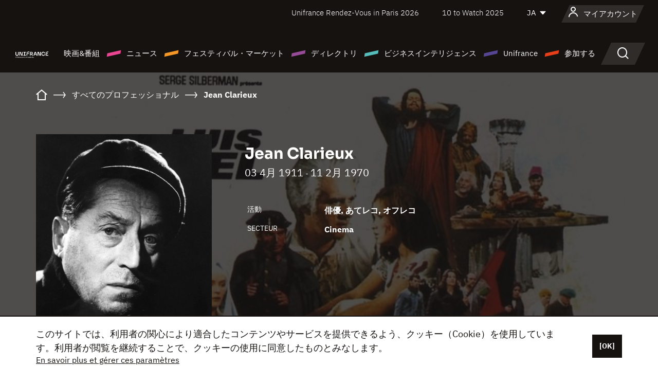

--- FILE ---
content_type: text/html; charset=utf-8
request_url: https://www.google.com/recaptcha/api2/anchor?ar=1&k=6LcJfHopAAAAAJA2ysQXhcpcbIYJi36tX6uIGLaU&co=aHR0cHM6Ly9qYXBhbi51bmlmcmFuY2Uub3JnOjQ0Mw..&hl=en&v=N67nZn4AqZkNcbeMu4prBgzg&size=normal&anchor-ms=20000&execute-ms=30000&cb=psy6lvstg2if
body_size: 49388
content:
<!DOCTYPE HTML><html dir="ltr" lang="en"><head><meta http-equiv="Content-Type" content="text/html; charset=UTF-8">
<meta http-equiv="X-UA-Compatible" content="IE=edge">
<title>reCAPTCHA</title>
<style type="text/css">
/* cyrillic-ext */
@font-face {
  font-family: 'Roboto';
  font-style: normal;
  font-weight: 400;
  font-stretch: 100%;
  src: url(//fonts.gstatic.com/s/roboto/v48/KFO7CnqEu92Fr1ME7kSn66aGLdTylUAMa3GUBHMdazTgWw.woff2) format('woff2');
  unicode-range: U+0460-052F, U+1C80-1C8A, U+20B4, U+2DE0-2DFF, U+A640-A69F, U+FE2E-FE2F;
}
/* cyrillic */
@font-face {
  font-family: 'Roboto';
  font-style: normal;
  font-weight: 400;
  font-stretch: 100%;
  src: url(//fonts.gstatic.com/s/roboto/v48/KFO7CnqEu92Fr1ME7kSn66aGLdTylUAMa3iUBHMdazTgWw.woff2) format('woff2');
  unicode-range: U+0301, U+0400-045F, U+0490-0491, U+04B0-04B1, U+2116;
}
/* greek-ext */
@font-face {
  font-family: 'Roboto';
  font-style: normal;
  font-weight: 400;
  font-stretch: 100%;
  src: url(//fonts.gstatic.com/s/roboto/v48/KFO7CnqEu92Fr1ME7kSn66aGLdTylUAMa3CUBHMdazTgWw.woff2) format('woff2');
  unicode-range: U+1F00-1FFF;
}
/* greek */
@font-face {
  font-family: 'Roboto';
  font-style: normal;
  font-weight: 400;
  font-stretch: 100%;
  src: url(//fonts.gstatic.com/s/roboto/v48/KFO7CnqEu92Fr1ME7kSn66aGLdTylUAMa3-UBHMdazTgWw.woff2) format('woff2');
  unicode-range: U+0370-0377, U+037A-037F, U+0384-038A, U+038C, U+038E-03A1, U+03A3-03FF;
}
/* math */
@font-face {
  font-family: 'Roboto';
  font-style: normal;
  font-weight: 400;
  font-stretch: 100%;
  src: url(//fonts.gstatic.com/s/roboto/v48/KFO7CnqEu92Fr1ME7kSn66aGLdTylUAMawCUBHMdazTgWw.woff2) format('woff2');
  unicode-range: U+0302-0303, U+0305, U+0307-0308, U+0310, U+0312, U+0315, U+031A, U+0326-0327, U+032C, U+032F-0330, U+0332-0333, U+0338, U+033A, U+0346, U+034D, U+0391-03A1, U+03A3-03A9, U+03B1-03C9, U+03D1, U+03D5-03D6, U+03F0-03F1, U+03F4-03F5, U+2016-2017, U+2034-2038, U+203C, U+2040, U+2043, U+2047, U+2050, U+2057, U+205F, U+2070-2071, U+2074-208E, U+2090-209C, U+20D0-20DC, U+20E1, U+20E5-20EF, U+2100-2112, U+2114-2115, U+2117-2121, U+2123-214F, U+2190, U+2192, U+2194-21AE, U+21B0-21E5, U+21F1-21F2, U+21F4-2211, U+2213-2214, U+2216-22FF, U+2308-230B, U+2310, U+2319, U+231C-2321, U+2336-237A, U+237C, U+2395, U+239B-23B7, U+23D0, U+23DC-23E1, U+2474-2475, U+25AF, U+25B3, U+25B7, U+25BD, U+25C1, U+25CA, U+25CC, U+25FB, U+266D-266F, U+27C0-27FF, U+2900-2AFF, U+2B0E-2B11, U+2B30-2B4C, U+2BFE, U+3030, U+FF5B, U+FF5D, U+1D400-1D7FF, U+1EE00-1EEFF;
}
/* symbols */
@font-face {
  font-family: 'Roboto';
  font-style: normal;
  font-weight: 400;
  font-stretch: 100%;
  src: url(//fonts.gstatic.com/s/roboto/v48/KFO7CnqEu92Fr1ME7kSn66aGLdTylUAMaxKUBHMdazTgWw.woff2) format('woff2');
  unicode-range: U+0001-000C, U+000E-001F, U+007F-009F, U+20DD-20E0, U+20E2-20E4, U+2150-218F, U+2190, U+2192, U+2194-2199, U+21AF, U+21E6-21F0, U+21F3, U+2218-2219, U+2299, U+22C4-22C6, U+2300-243F, U+2440-244A, U+2460-24FF, U+25A0-27BF, U+2800-28FF, U+2921-2922, U+2981, U+29BF, U+29EB, U+2B00-2BFF, U+4DC0-4DFF, U+FFF9-FFFB, U+10140-1018E, U+10190-1019C, U+101A0, U+101D0-101FD, U+102E0-102FB, U+10E60-10E7E, U+1D2C0-1D2D3, U+1D2E0-1D37F, U+1F000-1F0FF, U+1F100-1F1AD, U+1F1E6-1F1FF, U+1F30D-1F30F, U+1F315, U+1F31C, U+1F31E, U+1F320-1F32C, U+1F336, U+1F378, U+1F37D, U+1F382, U+1F393-1F39F, U+1F3A7-1F3A8, U+1F3AC-1F3AF, U+1F3C2, U+1F3C4-1F3C6, U+1F3CA-1F3CE, U+1F3D4-1F3E0, U+1F3ED, U+1F3F1-1F3F3, U+1F3F5-1F3F7, U+1F408, U+1F415, U+1F41F, U+1F426, U+1F43F, U+1F441-1F442, U+1F444, U+1F446-1F449, U+1F44C-1F44E, U+1F453, U+1F46A, U+1F47D, U+1F4A3, U+1F4B0, U+1F4B3, U+1F4B9, U+1F4BB, U+1F4BF, U+1F4C8-1F4CB, U+1F4D6, U+1F4DA, U+1F4DF, U+1F4E3-1F4E6, U+1F4EA-1F4ED, U+1F4F7, U+1F4F9-1F4FB, U+1F4FD-1F4FE, U+1F503, U+1F507-1F50B, U+1F50D, U+1F512-1F513, U+1F53E-1F54A, U+1F54F-1F5FA, U+1F610, U+1F650-1F67F, U+1F687, U+1F68D, U+1F691, U+1F694, U+1F698, U+1F6AD, U+1F6B2, U+1F6B9-1F6BA, U+1F6BC, U+1F6C6-1F6CF, U+1F6D3-1F6D7, U+1F6E0-1F6EA, U+1F6F0-1F6F3, U+1F6F7-1F6FC, U+1F700-1F7FF, U+1F800-1F80B, U+1F810-1F847, U+1F850-1F859, U+1F860-1F887, U+1F890-1F8AD, U+1F8B0-1F8BB, U+1F8C0-1F8C1, U+1F900-1F90B, U+1F93B, U+1F946, U+1F984, U+1F996, U+1F9E9, U+1FA00-1FA6F, U+1FA70-1FA7C, U+1FA80-1FA89, U+1FA8F-1FAC6, U+1FACE-1FADC, U+1FADF-1FAE9, U+1FAF0-1FAF8, U+1FB00-1FBFF;
}
/* vietnamese */
@font-face {
  font-family: 'Roboto';
  font-style: normal;
  font-weight: 400;
  font-stretch: 100%;
  src: url(//fonts.gstatic.com/s/roboto/v48/KFO7CnqEu92Fr1ME7kSn66aGLdTylUAMa3OUBHMdazTgWw.woff2) format('woff2');
  unicode-range: U+0102-0103, U+0110-0111, U+0128-0129, U+0168-0169, U+01A0-01A1, U+01AF-01B0, U+0300-0301, U+0303-0304, U+0308-0309, U+0323, U+0329, U+1EA0-1EF9, U+20AB;
}
/* latin-ext */
@font-face {
  font-family: 'Roboto';
  font-style: normal;
  font-weight: 400;
  font-stretch: 100%;
  src: url(//fonts.gstatic.com/s/roboto/v48/KFO7CnqEu92Fr1ME7kSn66aGLdTylUAMa3KUBHMdazTgWw.woff2) format('woff2');
  unicode-range: U+0100-02BA, U+02BD-02C5, U+02C7-02CC, U+02CE-02D7, U+02DD-02FF, U+0304, U+0308, U+0329, U+1D00-1DBF, U+1E00-1E9F, U+1EF2-1EFF, U+2020, U+20A0-20AB, U+20AD-20C0, U+2113, U+2C60-2C7F, U+A720-A7FF;
}
/* latin */
@font-face {
  font-family: 'Roboto';
  font-style: normal;
  font-weight: 400;
  font-stretch: 100%;
  src: url(//fonts.gstatic.com/s/roboto/v48/KFO7CnqEu92Fr1ME7kSn66aGLdTylUAMa3yUBHMdazQ.woff2) format('woff2');
  unicode-range: U+0000-00FF, U+0131, U+0152-0153, U+02BB-02BC, U+02C6, U+02DA, U+02DC, U+0304, U+0308, U+0329, U+2000-206F, U+20AC, U+2122, U+2191, U+2193, U+2212, U+2215, U+FEFF, U+FFFD;
}
/* cyrillic-ext */
@font-face {
  font-family: 'Roboto';
  font-style: normal;
  font-weight: 500;
  font-stretch: 100%;
  src: url(//fonts.gstatic.com/s/roboto/v48/KFO7CnqEu92Fr1ME7kSn66aGLdTylUAMa3GUBHMdazTgWw.woff2) format('woff2');
  unicode-range: U+0460-052F, U+1C80-1C8A, U+20B4, U+2DE0-2DFF, U+A640-A69F, U+FE2E-FE2F;
}
/* cyrillic */
@font-face {
  font-family: 'Roboto';
  font-style: normal;
  font-weight: 500;
  font-stretch: 100%;
  src: url(//fonts.gstatic.com/s/roboto/v48/KFO7CnqEu92Fr1ME7kSn66aGLdTylUAMa3iUBHMdazTgWw.woff2) format('woff2');
  unicode-range: U+0301, U+0400-045F, U+0490-0491, U+04B0-04B1, U+2116;
}
/* greek-ext */
@font-face {
  font-family: 'Roboto';
  font-style: normal;
  font-weight: 500;
  font-stretch: 100%;
  src: url(//fonts.gstatic.com/s/roboto/v48/KFO7CnqEu92Fr1ME7kSn66aGLdTylUAMa3CUBHMdazTgWw.woff2) format('woff2');
  unicode-range: U+1F00-1FFF;
}
/* greek */
@font-face {
  font-family: 'Roboto';
  font-style: normal;
  font-weight: 500;
  font-stretch: 100%;
  src: url(//fonts.gstatic.com/s/roboto/v48/KFO7CnqEu92Fr1ME7kSn66aGLdTylUAMa3-UBHMdazTgWw.woff2) format('woff2');
  unicode-range: U+0370-0377, U+037A-037F, U+0384-038A, U+038C, U+038E-03A1, U+03A3-03FF;
}
/* math */
@font-face {
  font-family: 'Roboto';
  font-style: normal;
  font-weight: 500;
  font-stretch: 100%;
  src: url(//fonts.gstatic.com/s/roboto/v48/KFO7CnqEu92Fr1ME7kSn66aGLdTylUAMawCUBHMdazTgWw.woff2) format('woff2');
  unicode-range: U+0302-0303, U+0305, U+0307-0308, U+0310, U+0312, U+0315, U+031A, U+0326-0327, U+032C, U+032F-0330, U+0332-0333, U+0338, U+033A, U+0346, U+034D, U+0391-03A1, U+03A3-03A9, U+03B1-03C9, U+03D1, U+03D5-03D6, U+03F0-03F1, U+03F4-03F5, U+2016-2017, U+2034-2038, U+203C, U+2040, U+2043, U+2047, U+2050, U+2057, U+205F, U+2070-2071, U+2074-208E, U+2090-209C, U+20D0-20DC, U+20E1, U+20E5-20EF, U+2100-2112, U+2114-2115, U+2117-2121, U+2123-214F, U+2190, U+2192, U+2194-21AE, U+21B0-21E5, U+21F1-21F2, U+21F4-2211, U+2213-2214, U+2216-22FF, U+2308-230B, U+2310, U+2319, U+231C-2321, U+2336-237A, U+237C, U+2395, U+239B-23B7, U+23D0, U+23DC-23E1, U+2474-2475, U+25AF, U+25B3, U+25B7, U+25BD, U+25C1, U+25CA, U+25CC, U+25FB, U+266D-266F, U+27C0-27FF, U+2900-2AFF, U+2B0E-2B11, U+2B30-2B4C, U+2BFE, U+3030, U+FF5B, U+FF5D, U+1D400-1D7FF, U+1EE00-1EEFF;
}
/* symbols */
@font-face {
  font-family: 'Roboto';
  font-style: normal;
  font-weight: 500;
  font-stretch: 100%;
  src: url(//fonts.gstatic.com/s/roboto/v48/KFO7CnqEu92Fr1ME7kSn66aGLdTylUAMaxKUBHMdazTgWw.woff2) format('woff2');
  unicode-range: U+0001-000C, U+000E-001F, U+007F-009F, U+20DD-20E0, U+20E2-20E4, U+2150-218F, U+2190, U+2192, U+2194-2199, U+21AF, U+21E6-21F0, U+21F3, U+2218-2219, U+2299, U+22C4-22C6, U+2300-243F, U+2440-244A, U+2460-24FF, U+25A0-27BF, U+2800-28FF, U+2921-2922, U+2981, U+29BF, U+29EB, U+2B00-2BFF, U+4DC0-4DFF, U+FFF9-FFFB, U+10140-1018E, U+10190-1019C, U+101A0, U+101D0-101FD, U+102E0-102FB, U+10E60-10E7E, U+1D2C0-1D2D3, U+1D2E0-1D37F, U+1F000-1F0FF, U+1F100-1F1AD, U+1F1E6-1F1FF, U+1F30D-1F30F, U+1F315, U+1F31C, U+1F31E, U+1F320-1F32C, U+1F336, U+1F378, U+1F37D, U+1F382, U+1F393-1F39F, U+1F3A7-1F3A8, U+1F3AC-1F3AF, U+1F3C2, U+1F3C4-1F3C6, U+1F3CA-1F3CE, U+1F3D4-1F3E0, U+1F3ED, U+1F3F1-1F3F3, U+1F3F5-1F3F7, U+1F408, U+1F415, U+1F41F, U+1F426, U+1F43F, U+1F441-1F442, U+1F444, U+1F446-1F449, U+1F44C-1F44E, U+1F453, U+1F46A, U+1F47D, U+1F4A3, U+1F4B0, U+1F4B3, U+1F4B9, U+1F4BB, U+1F4BF, U+1F4C8-1F4CB, U+1F4D6, U+1F4DA, U+1F4DF, U+1F4E3-1F4E6, U+1F4EA-1F4ED, U+1F4F7, U+1F4F9-1F4FB, U+1F4FD-1F4FE, U+1F503, U+1F507-1F50B, U+1F50D, U+1F512-1F513, U+1F53E-1F54A, U+1F54F-1F5FA, U+1F610, U+1F650-1F67F, U+1F687, U+1F68D, U+1F691, U+1F694, U+1F698, U+1F6AD, U+1F6B2, U+1F6B9-1F6BA, U+1F6BC, U+1F6C6-1F6CF, U+1F6D3-1F6D7, U+1F6E0-1F6EA, U+1F6F0-1F6F3, U+1F6F7-1F6FC, U+1F700-1F7FF, U+1F800-1F80B, U+1F810-1F847, U+1F850-1F859, U+1F860-1F887, U+1F890-1F8AD, U+1F8B0-1F8BB, U+1F8C0-1F8C1, U+1F900-1F90B, U+1F93B, U+1F946, U+1F984, U+1F996, U+1F9E9, U+1FA00-1FA6F, U+1FA70-1FA7C, U+1FA80-1FA89, U+1FA8F-1FAC6, U+1FACE-1FADC, U+1FADF-1FAE9, U+1FAF0-1FAF8, U+1FB00-1FBFF;
}
/* vietnamese */
@font-face {
  font-family: 'Roboto';
  font-style: normal;
  font-weight: 500;
  font-stretch: 100%;
  src: url(//fonts.gstatic.com/s/roboto/v48/KFO7CnqEu92Fr1ME7kSn66aGLdTylUAMa3OUBHMdazTgWw.woff2) format('woff2');
  unicode-range: U+0102-0103, U+0110-0111, U+0128-0129, U+0168-0169, U+01A0-01A1, U+01AF-01B0, U+0300-0301, U+0303-0304, U+0308-0309, U+0323, U+0329, U+1EA0-1EF9, U+20AB;
}
/* latin-ext */
@font-face {
  font-family: 'Roboto';
  font-style: normal;
  font-weight: 500;
  font-stretch: 100%;
  src: url(//fonts.gstatic.com/s/roboto/v48/KFO7CnqEu92Fr1ME7kSn66aGLdTylUAMa3KUBHMdazTgWw.woff2) format('woff2');
  unicode-range: U+0100-02BA, U+02BD-02C5, U+02C7-02CC, U+02CE-02D7, U+02DD-02FF, U+0304, U+0308, U+0329, U+1D00-1DBF, U+1E00-1E9F, U+1EF2-1EFF, U+2020, U+20A0-20AB, U+20AD-20C0, U+2113, U+2C60-2C7F, U+A720-A7FF;
}
/* latin */
@font-face {
  font-family: 'Roboto';
  font-style: normal;
  font-weight: 500;
  font-stretch: 100%;
  src: url(//fonts.gstatic.com/s/roboto/v48/KFO7CnqEu92Fr1ME7kSn66aGLdTylUAMa3yUBHMdazQ.woff2) format('woff2');
  unicode-range: U+0000-00FF, U+0131, U+0152-0153, U+02BB-02BC, U+02C6, U+02DA, U+02DC, U+0304, U+0308, U+0329, U+2000-206F, U+20AC, U+2122, U+2191, U+2193, U+2212, U+2215, U+FEFF, U+FFFD;
}
/* cyrillic-ext */
@font-face {
  font-family: 'Roboto';
  font-style: normal;
  font-weight: 900;
  font-stretch: 100%;
  src: url(//fonts.gstatic.com/s/roboto/v48/KFO7CnqEu92Fr1ME7kSn66aGLdTylUAMa3GUBHMdazTgWw.woff2) format('woff2');
  unicode-range: U+0460-052F, U+1C80-1C8A, U+20B4, U+2DE0-2DFF, U+A640-A69F, U+FE2E-FE2F;
}
/* cyrillic */
@font-face {
  font-family: 'Roboto';
  font-style: normal;
  font-weight: 900;
  font-stretch: 100%;
  src: url(//fonts.gstatic.com/s/roboto/v48/KFO7CnqEu92Fr1ME7kSn66aGLdTylUAMa3iUBHMdazTgWw.woff2) format('woff2');
  unicode-range: U+0301, U+0400-045F, U+0490-0491, U+04B0-04B1, U+2116;
}
/* greek-ext */
@font-face {
  font-family: 'Roboto';
  font-style: normal;
  font-weight: 900;
  font-stretch: 100%;
  src: url(//fonts.gstatic.com/s/roboto/v48/KFO7CnqEu92Fr1ME7kSn66aGLdTylUAMa3CUBHMdazTgWw.woff2) format('woff2');
  unicode-range: U+1F00-1FFF;
}
/* greek */
@font-face {
  font-family: 'Roboto';
  font-style: normal;
  font-weight: 900;
  font-stretch: 100%;
  src: url(//fonts.gstatic.com/s/roboto/v48/KFO7CnqEu92Fr1ME7kSn66aGLdTylUAMa3-UBHMdazTgWw.woff2) format('woff2');
  unicode-range: U+0370-0377, U+037A-037F, U+0384-038A, U+038C, U+038E-03A1, U+03A3-03FF;
}
/* math */
@font-face {
  font-family: 'Roboto';
  font-style: normal;
  font-weight: 900;
  font-stretch: 100%;
  src: url(//fonts.gstatic.com/s/roboto/v48/KFO7CnqEu92Fr1ME7kSn66aGLdTylUAMawCUBHMdazTgWw.woff2) format('woff2');
  unicode-range: U+0302-0303, U+0305, U+0307-0308, U+0310, U+0312, U+0315, U+031A, U+0326-0327, U+032C, U+032F-0330, U+0332-0333, U+0338, U+033A, U+0346, U+034D, U+0391-03A1, U+03A3-03A9, U+03B1-03C9, U+03D1, U+03D5-03D6, U+03F0-03F1, U+03F4-03F5, U+2016-2017, U+2034-2038, U+203C, U+2040, U+2043, U+2047, U+2050, U+2057, U+205F, U+2070-2071, U+2074-208E, U+2090-209C, U+20D0-20DC, U+20E1, U+20E5-20EF, U+2100-2112, U+2114-2115, U+2117-2121, U+2123-214F, U+2190, U+2192, U+2194-21AE, U+21B0-21E5, U+21F1-21F2, U+21F4-2211, U+2213-2214, U+2216-22FF, U+2308-230B, U+2310, U+2319, U+231C-2321, U+2336-237A, U+237C, U+2395, U+239B-23B7, U+23D0, U+23DC-23E1, U+2474-2475, U+25AF, U+25B3, U+25B7, U+25BD, U+25C1, U+25CA, U+25CC, U+25FB, U+266D-266F, U+27C0-27FF, U+2900-2AFF, U+2B0E-2B11, U+2B30-2B4C, U+2BFE, U+3030, U+FF5B, U+FF5D, U+1D400-1D7FF, U+1EE00-1EEFF;
}
/* symbols */
@font-face {
  font-family: 'Roboto';
  font-style: normal;
  font-weight: 900;
  font-stretch: 100%;
  src: url(//fonts.gstatic.com/s/roboto/v48/KFO7CnqEu92Fr1ME7kSn66aGLdTylUAMaxKUBHMdazTgWw.woff2) format('woff2');
  unicode-range: U+0001-000C, U+000E-001F, U+007F-009F, U+20DD-20E0, U+20E2-20E4, U+2150-218F, U+2190, U+2192, U+2194-2199, U+21AF, U+21E6-21F0, U+21F3, U+2218-2219, U+2299, U+22C4-22C6, U+2300-243F, U+2440-244A, U+2460-24FF, U+25A0-27BF, U+2800-28FF, U+2921-2922, U+2981, U+29BF, U+29EB, U+2B00-2BFF, U+4DC0-4DFF, U+FFF9-FFFB, U+10140-1018E, U+10190-1019C, U+101A0, U+101D0-101FD, U+102E0-102FB, U+10E60-10E7E, U+1D2C0-1D2D3, U+1D2E0-1D37F, U+1F000-1F0FF, U+1F100-1F1AD, U+1F1E6-1F1FF, U+1F30D-1F30F, U+1F315, U+1F31C, U+1F31E, U+1F320-1F32C, U+1F336, U+1F378, U+1F37D, U+1F382, U+1F393-1F39F, U+1F3A7-1F3A8, U+1F3AC-1F3AF, U+1F3C2, U+1F3C4-1F3C6, U+1F3CA-1F3CE, U+1F3D4-1F3E0, U+1F3ED, U+1F3F1-1F3F3, U+1F3F5-1F3F7, U+1F408, U+1F415, U+1F41F, U+1F426, U+1F43F, U+1F441-1F442, U+1F444, U+1F446-1F449, U+1F44C-1F44E, U+1F453, U+1F46A, U+1F47D, U+1F4A3, U+1F4B0, U+1F4B3, U+1F4B9, U+1F4BB, U+1F4BF, U+1F4C8-1F4CB, U+1F4D6, U+1F4DA, U+1F4DF, U+1F4E3-1F4E6, U+1F4EA-1F4ED, U+1F4F7, U+1F4F9-1F4FB, U+1F4FD-1F4FE, U+1F503, U+1F507-1F50B, U+1F50D, U+1F512-1F513, U+1F53E-1F54A, U+1F54F-1F5FA, U+1F610, U+1F650-1F67F, U+1F687, U+1F68D, U+1F691, U+1F694, U+1F698, U+1F6AD, U+1F6B2, U+1F6B9-1F6BA, U+1F6BC, U+1F6C6-1F6CF, U+1F6D3-1F6D7, U+1F6E0-1F6EA, U+1F6F0-1F6F3, U+1F6F7-1F6FC, U+1F700-1F7FF, U+1F800-1F80B, U+1F810-1F847, U+1F850-1F859, U+1F860-1F887, U+1F890-1F8AD, U+1F8B0-1F8BB, U+1F8C0-1F8C1, U+1F900-1F90B, U+1F93B, U+1F946, U+1F984, U+1F996, U+1F9E9, U+1FA00-1FA6F, U+1FA70-1FA7C, U+1FA80-1FA89, U+1FA8F-1FAC6, U+1FACE-1FADC, U+1FADF-1FAE9, U+1FAF0-1FAF8, U+1FB00-1FBFF;
}
/* vietnamese */
@font-face {
  font-family: 'Roboto';
  font-style: normal;
  font-weight: 900;
  font-stretch: 100%;
  src: url(//fonts.gstatic.com/s/roboto/v48/KFO7CnqEu92Fr1ME7kSn66aGLdTylUAMa3OUBHMdazTgWw.woff2) format('woff2');
  unicode-range: U+0102-0103, U+0110-0111, U+0128-0129, U+0168-0169, U+01A0-01A1, U+01AF-01B0, U+0300-0301, U+0303-0304, U+0308-0309, U+0323, U+0329, U+1EA0-1EF9, U+20AB;
}
/* latin-ext */
@font-face {
  font-family: 'Roboto';
  font-style: normal;
  font-weight: 900;
  font-stretch: 100%;
  src: url(//fonts.gstatic.com/s/roboto/v48/KFO7CnqEu92Fr1ME7kSn66aGLdTylUAMa3KUBHMdazTgWw.woff2) format('woff2');
  unicode-range: U+0100-02BA, U+02BD-02C5, U+02C7-02CC, U+02CE-02D7, U+02DD-02FF, U+0304, U+0308, U+0329, U+1D00-1DBF, U+1E00-1E9F, U+1EF2-1EFF, U+2020, U+20A0-20AB, U+20AD-20C0, U+2113, U+2C60-2C7F, U+A720-A7FF;
}
/* latin */
@font-face {
  font-family: 'Roboto';
  font-style: normal;
  font-weight: 900;
  font-stretch: 100%;
  src: url(//fonts.gstatic.com/s/roboto/v48/KFO7CnqEu92Fr1ME7kSn66aGLdTylUAMa3yUBHMdazQ.woff2) format('woff2');
  unicode-range: U+0000-00FF, U+0131, U+0152-0153, U+02BB-02BC, U+02C6, U+02DA, U+02DC, U+0304, U+0308, U+0329, U+2000-206F, U+20AC, U+2122, U+2191, U+2193, U+2212, U+2215, U+FEFF, U+FFFD;
}

</style>
<link rel="stylesheet" type="text/css" href="https://www.gstatic.com/recaptcha/releases/N67nZn4AqZkNcbeMu4prBgzg/styles__ltr.css">
<script nonce="sN4r4kUSfjjbI-Mk1Epdrg" type="text/javascript">window['__recaptcha_api'] = 'https://www.google.com/recaptcha/api2/';</script>
<script type="text/javascript" src="https://www.gstatic.com/recaptcha/releases/N67nZn4AqZkNcbeMu4prBgzg/recaptcha__en.js" nonce="sN4r4kUSfjjbI-Mk1Epdrg">
      
    </script></head>
<body><div id="rc-anchor-alert" class="rc-anchor-alert"></div>
<input type="hidden" id="recaptcha-token" value="[base64]">
<script type="text/javascript" nonce="sN4r4kUSfjjbI-Mk1Epdrg">
      recaptcha.anchor.Main.init("[\x22ainput\x22,[\x22bgdata\x22,\x22\x22,\[base64]/[base64]/MjU1Ong/[base64]/[base64]/[base64]/[base64]/[base64]/[base64]/[base64]/[base64]/[base64]/[base64]/[base64]/[base64]/[base64]/[base64]/[base64]\\u003d\x22,\[base64]\\u003d\\u003d\x22,\[base64]/[base64]/[base64]/wo5Jb8Kkw4bDksOkw5IyJsO3w5/[base64]/[base64]/w5dIw6tXfsKuw7U0MMK9LMKeNQfCqsOafSZkw5/Cr8ObLx8KOxjDpsOtw7N8DSlhwpAPwp7DtsKXQ8Kvw44dw7PDpWHDlcKnw4HDr8OVS8OHX8Onw4/CmsK8fsKNXMKewpzDtG/DjU/ClWBtGBLDocOxwpnDsDzCtcOJw5JCw4TCv3Qsw6LDpBc9dsKQRn/[base64]/[base64]/DtnXCglkCQMOJw4wvwptSwrxxaXTCt8OsXiAEPcKkf24AwqELOVTCgcKAwqA3UcOhwqY/wr3Do8K+w64nw53CghrCs8OZwpYBw67DuMK+wrxMwpshdsKtE8KyPAV/wrzDlcOiw7zDgHDDkjI+wrrDrksCJcOyDkgdw4EhwrRzKz7Dj0V4w5BwwpPChMK3wpjCsUpEFsKaw4rCj8KGPMOLNcOaw4oYwpTCs8OiX8OnW8KwQsK4eBbCpTdhw5zDhMKAw5PDqhDCgcO2w4l/LFnDgktdw4pTQl/CvgjDqcOcWnZPecKiH8K/wrvDgWt+w7TCsRbDsi7Dl8OywrsASXvCpMKyQTB9woYowooIw5/Co8KHSjhowpDCsMKSw5s4d1DDt8Obw7fCkWlDw4XDq8KwEydDUMONLcOCwpnDuyLDjsO/wr/[base64]/CsCnCmnrCszcUw5ZfdMOAAsK0wpV6fsKsw6zDucKbw7YZLWnDuMO/[base64]/CnzXCksKQYy0WCXjCgsKjYA4pO2RDGMKSw4LDmw7CvCDDpRs8wpISwqDDgwfCkjxpesOpw5DDsULDsMK2GB/CthNmwpbDqsO9woc6wqJyVcK8w5XDkMOBeUNLXm7CiQU8w49CwrAAQsK2w4nDi8KLw59Cw7RzemI1FBvCqcOlfkLDhcOEd8Kkfw/CoMK6w47DicO0O8KRwp4GESkWwqjCucO7XlTCp8Oxw5vCg8ORwrU6N8KCSm8HBhtYIsODesKXTsOIenzCqg3DgMOSw6dgZQbDlMKBw7/DtzZDdcOywr9cw4pqw6g5wp/CrWFZRyvCjRfDocOcHMOMwptYw5fDrcO4wo/DgsOxK35tG2rDqV4vwrHCtChiDcOmG8Kzw43DssOlwp/Dt8KxwqURVcOPwrnClcK+d8KTw6lffsKdw5zCi8OBTMKOTjDClFnDosK2w4oEWB00X8K6w4fCoMK/wpRdw70Tw5sEwrNnwqdOw4NbLMKODEQdwqjCnsOewqDDuMKBWjMYwr/[base64]/wqkxw5XCgsOPMzDDnkcOQ1rCjWjCsyzDpSMXIx3CrMKGNRN8wpLDnUDDpsOKJMKeDnRbf8KYXsKPw5XCpVHCqsKfEcO6wqfCnMKWw7VsO0HCiMKDw7xQw7/Dq8OyPcKnU8K4wr3DlMOowpMYaMOEOsKVA8KfwqRBw4R8eRsmYRvDlMKGN2LCvcOQw4pSwrLDocOIbT/DhBN1w6DCmzgXGnUrLsKOUcKdQ01Cw47DqWBGw6/CoTUcCMK/dy3DpMOgwpc6wq1jwpY3w4/DgcKAwq/Dh1LCglJBw7txQMOvTmTDm8ONMsO3ESbChh80w5/Cuk7CrcOBw6zChV1hAlXCmsK6w7EwacK3wpccw5rDvgfCgQ8nw6FGw6NmwqTDsg1Nw6cSOcKoRQBYdhXDlMO/YADDucOnwq5Uw5ZDwrfDr8Kjw6MbKsKIw5IKZ2rDrMKQwrIiwpsDWsOmwqp3K8KPwp7CqmPDoXDCicORwpJSX1gzw4Bac8KjTmMPw4IgHMKCwqDCmk5dK8KOW8K8VcKfNMORbTXDjH/CkMOxJMKQCF1Kw7pkIHrDiMKCwosaScKzGcK4w4vDngfCqhHDtx8YCcKdZsKBwoDDqyDCtCRoVRfDgAMwwr9Mw7FEw57CkWjCnsOtDzrDsMO7wrJaOcK5wq/Cp03CuMKcw6YQwo5uBMKoY8OMYsK1T8KHQ8OdeFvDqRTCvcOQw7DDvwXCqDwPw5UJM37DqsKhw6rCo8OPbUzDhhTDjMKzw63DgE92V8KUwrZPwprDtT7DscKHwoU3wqwtW0HDpQ8AdT/[base64]/ChTrCgU3DgzjCoFzCicKfIcOqdik8D2FmMsO8w6Njw4wgc8O+wqnDqkZ7HTciw4vClBMjUR3CkCQzwofCkzk3UMKzYcKAw4LDpghGw5gqw6HDjcO3wonCjRRKwodVw5x/woDDshRGw7YmCSZLwrE5FcOHw4rDgHE2w68QCMOcwoXChsOCwoHClTx4ClooCkPCr8KteB/Dlj1+c8OWNcOFwq0cw7TDjcORLlhiScKsVsOmaMOtw4E5wpvDmsOcY8OqI8Okw7BwdGJww5cAwoZkdx83BHfChsKOdWrDlMK5wrvCizrDgMKcwprDshQ3VT0pw5DCrsOsE2JGw7hFNzk7KgvDsCEhwo3CnMOnH0wZVm0Lw5PCmg/CnD/Dk8KQw4nDnD1Lw50zw6obMsOmw6LDt1VcwpICLUxiw7oIIcO2JRDCulocw6oTw5LCqlZCGQtYwrwqJcO8O3BxAMKZQcKzEmFuw4vDusK/wrF+Ii/Cqx7CpmDDg35sPBXCpRPCtMKeIcKdwoo1Z2sZwpcdZRvClh0gZi0UNxd0BgtIwr5Kw4k1w4cHBsKaDcOud2fCqQ1XExvCscOww5bDrsORwr0kJ8OfM3nCmlvDrE9zwoR6ecOQCzVww5A4wofDqMOWw5lWUWkFw4EYYn/Dk8OvfRoRXXpEY2NlbBB5wrh0wpLDswszw48uw7wZwq8iw4Q6w6sBwooSw7PDryLCmzRUw5rCgFsPLxQBUVwjw4Y+D0tQTGHCpMO/w5nDo17DnWzDtjjDlVEaCSJJWsOKwoLDqAdDfcOaw5hawrjCvcOww7hbwrZzGMOVZMKJJDbCqcKfw5p1GsKZw55iwq/DminDqcOXOhXCtVIvXgrCvcO0YcOow5wZw5zDkcOFw4TCmsKvPsOUwr5Pw6zCmAvCt8OswqPCksKcwqEywpIAQllIw6oYJMO4S8OMwqEVwo3Ct8Oqw6VmBx/CoMKJw6nDtQvCpMKhBcKJwqjCkcOKw5nCh8Kiw57DvGkoB0JhJMOPMHXDlATCqQYBQARiD8Omw4fCjcKKfcKTwqtsScKoRcKow6ELw5U8SMKHwposw5vCkQcnQ2xHwo/CnX/CpMKyIybDucKmwpUxw4rCjEXDn0MMw4AwWcKewqoDw44jPlbDjcKpwqwHwqbCrnnChGt6KV7DqcO9Jg4vw5c8wo5qdxvDgQzCucKIw6Akw7/[base64]/[base64]/[base64]/CpcOAKMK4wo8+JMKJbcOQw6osw6gGJBjDlRPDlVIlTsOTBGPCjh3Dp3Ifbgtyw5A+w4ZSwoYnw4fDuy/DtMOCw6NJXsOTI2TCplcSwr3DrMOHX2l/acO+XcOocnLDksKlMCJJw7kCIMKeQcOyORBPCcO9w63DrmJ2wpMFwpLClnXCmTLCkHomS3PCg8Oqwo/CsMOELG7Dh8OvQA01QUElw5HCgMKnZsKuax/CsMOrOTRJXBcAw6kILMKVwp7CkcO+wrNpQsO1LW8Lwp/DnyZffMKYwq/[base64]/DtsKQwqQvwoR1w5JIUcOiwqYPwoTCo8Kew5Ipw57Cl8K3UsOxWsOZIMOHaRU1w64xw4NVBcKDwps+VCjDksKbGcONYVPCi8K/wqLDlA7ClsK6w5ISwo8mwrIIw5bCowcQDMKJc09WEMKew58pBD4Iw4DCjQnCh2Zqw4LDi2HDi37CgBJjw4QzwofDrUdIdWbDtlfDgsKHwq5hwqRYIMK1w5XDknbDv8OOwqF0w5bDlcO9w4PCnj/CrMKow7EFacO1byjCj8OSw7p4SkVIw59BY8OMwoHCrHTDq8KPw5XCqk/Dp8OJX0LCsmjCnAnCnSxABsOIecK/aMKnUsK5w7w3EMK+ShJFw4B8YMKZw7jDjkpfGztXT3UEw4DDlcK1w7YQd8OyPxMPKRxlIMKgBlt6BgRZFyh8wpV0ZcOfw64iwoXChcOdwr5STj1XFsOUw51DwojDnsOEYsOMS8OCw5HCqsOMfE0CwonDpMKEJcKwNMKBw7fCtsKZw6FVbSgmSsOMBiVgDAcdw4/CksOoU2lJFSFnHcO+w41kw4g/w5MKwod8w7bCp1hpEMOxw7VeQsOFwrTCm1MXw7jClCrDtcOUNHTDtsORFmk4w5Qtwo9aw5AZacKzUsORHXPCl8OrKsKWBwwYYcOqwrcvw412LMOESWAvw5/[base64]/DhBPCssKawqjClMO6wpdrJMKITcKow5PCqMKiw5c9w4TDnBXCg8Kawo0UQh1hND0JwqnCj8OaN8O6BsOyGWnCoX/CjcKUw6RWwowsLMOabTlZw6nChMKHSlR+VyTDlsKMCmTChFdPScKjLMOHO1glw5/DssKcwr/CoApfBsOcw5LDncKiw482wo9hw6FSw6LDlsOSfcK/GMOBwqVLwogqDcOsImAgwovCvQMPw5bCkx4lwrDDhHzClnYow5DCpcOvwotuOS/DisOLwqAaFcOGasKkw5ItJMOYPmZyaX/DicKLW8O4EMKnLyt7bsO4YcKSc2JeHhXDqcOSw7ZoY8OXYFJLT3Rbwr/CnsOTSj7DhTLDtCnCgHvCvMKrwqwZLMOUwofCmjrCgcO2SivDphU0aRRRasKCZMKwcGPDpg9ywqkCFwTDpsKzw4nCocOJDSI8w7bDn0x0TQXCusKcwpfCrsOiw6LDvcKRwrvDtcO4wptcS1/[base64]/Dn8O0w7rCusOUE8OhwqvDjcKzwpgvYcK8fjcpw5bCtcKaw6vChnYIHTIMHcKqBHvCjcKISj7DncKowrDDgcK8w5nCiMKFScOzw4vDmsOPR8KOdMK9wqU1CnfCgW1EasKiwr/[base64]/[base64]/DosOhw45mHSbDsFszHcKYw6/DpMKgHMOkZcODPcKpwrfDv3XDvR7Dn8Kud8KrwqJDwoTDkz42dVLDgxvCp1x/XFBFwqTDolzDpsOCDjjCgsKLQsKCTsKAY3/Dj8KGw6LDrcKOI2fCl0TDnDELw4nCp8KUwoHDh8K/[base64]/CmsKYwrxswofCrmgFRnsjwqQMw4PDqCPCkl1kwrHCtgUvd3bDuC5AwrHCtynChcOwfWEmM8OUw63CicKfw7QaPMKmw6vCiBPCkQ7DpFIfw4hpT3IEw5lNwoRdw4AhNsKdb3vDo8OXVCnDoEPCqiPDusKEFxY7w77Dh8O9aBrCgsOfYMK/w6E0f8Oawr4sVmcgfFBbw5LCicOFXsO6w4rCiMOeIsOfw4ZhcMKEDhHDvnjDklXDmsKLwq/[base64]/DicOKDkQSw7jDhsOdd35Iwp5vw7ICLsOVw7cUbMKPwpjDpS/[base64]/wo3CmFzChsK2wrfCt8OxGcKBw5/Dp8K2CzDDucK6EcO+wqQCFRg2FsOOw5kmKcOsw5LCgQXDocKrblfDv0nDpsKRL8K8w5nDosK3wpYdw6kaw6ciw5xSwp3Dv3EVw4LCgMOqMmMKw6JswqF2w5VqwpBcCsO/w6TDoSpCOMKMIMOQw4fDgsKbIRbDsnrCr8O/MsOdU2PCvMOcwrDDtcO/QmfDhnwVwqNvw4rCm1oOwrMeR0XDu8KZBMOywqbCoycFwooICR/DkQ/ClAxUPMOfITDDujrDrGfDi8K6N8KIXUHCk8OsOz4uWsKFdVLCiMKMRsOCQ8O4wq5KRljDk8KJGMOQTMOpwpDDk8KkwqDDmFXChkI3NMOAY0PDnMO/wohOwrHDssKWwqvCo1Ndw4I5w7nCrnrDog1tNRFcP8OSw47DucO9J8K/OcOTUsOeMRJeY0c0DcKpw7hJBgXCtsO9wq7CpSZ5w7nDtgpDBMKPGjTDj8Oaw6fDhsOObx99PcKGX2vClzZvw7HDhcKOLMOjwojDrgHCsTPDom3CjAPCtsO4w6XDoMKgw5o2w73DomfDssKVAyhKw7snwq/DssO1wo3CgsKYwqlMwobDvMKDEkzCm0vDiVN2PcOYcMO+AUlWMQbDlWQlw5s+wq3DkW49wpMtw7NCHQ/DmsO2wobDv8OgQsOgDcOyQF7DonLCpEnCvMKhJnnCu8K+MT8bwrnDuXXCmcKFwpHDmz7CoiE4wrBwSsOfKnUgwpggHw/CgMOlw4M4w4stXnXDqxxMwpAuw5zDgHbDvsK0w7ZcLlrDhzLCvcOyJMK7wqJWw4IYOsO1w4vCr3jDnjHDicO+X8OGd1TDmTgpPcOKBA8Hw6XCs8O8U0HDuMKRw5kcWz/DkMKVw5DDocO4w6x+N3rCtVjCpcKFPA9ONsO6J8KQwpfCisKqKQg4wr0ZwpbDmsOedsKzecK4wpQiEivDnXkJQ8Odw4pYw4XDssOvUMKWwovDqi5vBnzDnsKtw6TCrHnDscO4Y8OYBcOybxDDmMOEwq7Dn8KbwpzDg8KrAFHDrztuwpg7c8KwOMOheQ/Cm3ItcTciwonCungobhhgXsKvNcKCwqI/wr1tYsKnGzLDlV/[base64]/Ds1Nsw79fNcKdAynCkHHDgMKRw5RHw5nClMKIwp3DpcKiXnjDosK6wpYxa8O3w6/[base64]/CjcO4wr7Do2HDlMOOPBYNOsOaTMK1VhltcMK/GQHCksK+Vgsfw75bfEVIwrfChsOVw5vDosOpaQpswqMjwo07w6HDvSEZwp4fwpnCu8OUXcO3w6PCi1jCucKSMQQTJMKKw5LCtyMzTxrDt2HDmx5KwqfDusKebyLDuVweBsOuw6TDnH/DmcORwqNpw7xeNEVzelRwwonCscKvwokcO2LDrjfDqMOCw5TCgSPDmsO+AQrDr8KzZsKFZcKKw7/CrDDCt8OKwpzCmynDlMOJw6LDuMOAw5Zow7UtfcOCSSrDnsKIwp7Cjj/CtcOHw73DpxYdMMOpw4/DnQ/DtFPCicK0UWzDpwPCm8Ova1vCo3dqd8KjwozDtCowQwzCtcKTw70WUU45woTDlgLClkxrPFhrw4vDtxg+RENAMQ/CuwN2w6rDmX/DgR/[base64]/DsMKbaHjDiDHCmsOAw6YDw6bDk8OpwoVZc8KIw4UvwpHDv0rClMOcwocvdMKYRhDDocKWURNEw7pSR0fClcKdw67DqsO6wpAuTMKQM3wjw4glwpRQwoXDv2IVbsOOw6zDgsK8w5XCn8KEw5LDmy8xw7/ChcOHw7olO8KdwopXw6nDgEPCr8KiwqDColkhw5FCw7rCnhLCnMO/wqB8fsKhwpjDvMOIKBrCtwEcwr/[base64]/[base64]/[base64]/DkMKqw7cLdcOgw4XDpQQZwqoawqbCjMOWw7Mbw4lNAFjCmi8Aw7RxwqjDnsKfCkvCvkEjO2/ChcOlwrkGw5nCkFvDkcOtw5PDnMKcDVpswoxOw7N9PcOGdMOtw5XCvMK/w6bCq8O0w7pbaFLCliRoOmoZw75EF8OGw6NRwqRkwr3DksKSb8OZJjrCt1DDpHjDv8OERRxNw5vCkMODCF3CoX1Dwq/ClMO0wqXCtApPw6UfPn/CjcOfwrVlwqRsw5kzwqvCnRHDoMOSUB/DkGkGCTHDjMO+w7DChsKBcWx+w5TDnMO0wr5jwpMww49CHyLDvUXDnsKzwrnDjsK8w6kjw6nCvXzCpQtOw7jCmsKJT3dsw4UVw5XCnXxUacOBS8O/esOMUsOMwrTDtHnCtsOcw7/DsQozP8KnKMOREGjDiCFLfMK2dMKZwqLDklQeR2vDp8KjwrbDm8KAwogTOyTDjw3CnXVcOBJLwrVMJsO4w6jDtsKKwp3CncOVw77CicK6NsOMw78XL8KGMR8eRW3Cu8OKw5YAwrkZw6sNXsOrw4jDvxdDwqwOdHVwwpxhw6R9RMK9M8OGw7nCo8Kewq5pw5/DncOXwo7DrMOJEG3DsRrDnjI+cRJgAxrCoMOPSMODdMOfDcK7KMOwZsOxI8O8w5HDmBkgQMKHcElXw6XChTvCj8OuwqvCmhHCuA03w45iwofCmEBZwobCkMKSw6rDtGHDtSnDkgLDiRIRw5PCqhEILsKlRi/DqMOnAsKiw5PCjzMKecKUP0zCi37CpUEew74zwr/CtxjChXXDsX7DnRFzd8K3G8KNO8K/QDjDs8Ktw6oZw5jDlsOGworCvcO0w4vCs8Oqwq7DncOHw4YKM191TWjCu8KRDzh9woIjw4M3wp3CgE3Cm8OcJC3CsyfDnkvCgEU6YHTDjFFhWAELwpA+w7skNHfDgMOxwrLDnsOeFzdcw6NBNsKIw5IQwpVwX8K7w4TCqkM0w49vw7PDvmxDw5FwwpXDhQbDkF/CvMO0wrvCvMKrE8KqwrDCjCh5woQcw5M6wqBvX8KGw5J0CBNCTSfCkkXCkcO0wqbCtx/DqsKWXAjDmcK7wprCosKSw5nDr8KBwrdiwqBPw68UUTJUwoIzw54mw7/DoCPDtCBXCzQsw4bCjSguwrXDnsO9wo/[base64]/DnsKsw6gWCsKuwqEuQsKtwrZMH8OCJcOcdcOUA8K8wqTDiQXDqsKVQ0pwYcOWw6N/wqbCqlV1RsKAwrUVIi7Cihk4JAYZbwjDu8KEw6TCsCDCjsKxw5M/w6ZfwpMGEMKMwrcYw6VEw7zDiEJwHcKHw50cw4kSwr7Chk8SFyXCkMKtdnA3w7DClsOHwpzCnlrDg8KlHmIpP0stwoYjw4zDiEzCiWkmw69naSzDmsKwdcOEIMKswr7DiMOKwojCuh/[base64]/P8O9wpjCsSV3w7kwwrYVwqPCoHfCnsOqMMKrB8Ojc8KHWMKYCcOjwqTDsG/DucK7w7rClnHCr2HCoznCuzHDmcONw5RCKsOlbcK/e8KjwpFJw7l1w4YMwplHwoUww5szXV17D8Kawqs0w57Cty8zHSldw47Cpls6w5I6w5owwoLClMOLw6/[base64]/[base64]/ZEzDnHhVLiIQcGx3wrnChcKkCMKrAcOwwoXDixTCuGLCiCFlwqdfw6vDpmEmYS55FMOUBBh8w7LCtEfCrcKLw6xJw5fCp8OFw4HDnMONw7QIwr/ChmhMw6/Cs8Ksw4HClMOUw53CqAsrwqQtw5HDsMOGw4zDnG/Cv8KDwqhEG38FBALCtWpdZDvDjjXDjxRLVcKUwofDrEzCrAJfAMKwwoNvFsOcQQ/[base64]/wrt0NsO5wrFlQFXDmsK2VcKiw4h8wqMcM8OhwqvCvMO2wpfDnMOSYjdLaWRzwqQyfXfCpz5PwoLDgjwxMmTCmMO7GxB6HHfDisORw6o5w73Dr23DoHfDmjfCncOccDsGNVAvMnUDSsKWw6xccwsjUMOSbcOXH8OIwo8TW1IQeDRDwr/CosOfRn8TMhbDvMKYw448w5/Dvitww4swQB8TX8KswqAVNcKPIWxIwrvDicKrwq0Ww59Zw6cvR8OOw6vChcKeEcO+YEVowqPCoMOVw7/[base64]/woPCkBrCvcKmeDfDriPCpG0EeMORw7xQwqnCm8KUw59Vw6gVwrcDCV1icH03b1zCuMKHNcOOfgVlFsOiw7NiZMOJw50/YcKsHn9two8YVsO0wpXCq8KsRB0nw4ljw4fCokjCi8Kmw5E9DADDpMOgw5/CiXAzPMKMwpPDj1HDrcKDw5U4w6BWJkrCgMKGw4nCq1jCm8KdT8OfEVRtwqjClmQ/fSUDw5IDw7vCocOvwqrDhsOMwrLDqFrCu8Kqw7Mww4YSw69yBMO6w7fDpx/[base64]/CiRB/[base64]/CtyILORQ7wqrDiE/CucKIw7TChkPCuMOzNyDDvsKiFsKkwp7Ctk9DS8KocMOvVsK9PMOdw5TCpgnCpsK+dFokwpplFMO9GnIFHMKeLcOhw6HDuMK7w47DgsOxCsKZeA1fw7rDkcKsw7hkwoLDkGzCjcO8wpDCqVfCnzTDgXoRw5LCgmN1w5/CtDLDm29kwrTDsXbDgsOTZQHCpsO7wrVVT8K3NkIeH8Oaw4xsw5fDi8Kdw4vCjg0vX8Ojw5rDp8KMwr13wpQhXsKTVUbDpSjDvMOQwpHCosKUwoBEw77DinTCvB/CpMKLw7JCQkVoe13CiFrCoCXCnMK8w4bDucKSAMKxNcOBwr8xLcKtw5Vbw6tzwqVqwptOeMOYw6rCsGLDh8KXRzQCNcKDw5XDogt/w4BoU8OcQcOaYwnDgmMXEBDDqA4lwpUDVcO0VMK9w6HDt2/[base64]/CrcOWwqEUw5bCuMKaw43Dm8OTORPDhMONHTTCpwHCuWXCosKbw5kUPsOxdm5iESllZEQ/w6LDogo4wrfCqUHDh8Ocw5waw5zCqy0aKyTCu2QFSBDDgDorwokaJQDDpsOKwqnDriJmw7lmw7nDn8KtwoLCtnfCpsOjwow6wpHCqsOOZ8KZDjMAw5s/BsKkeMK4XQRYIMOnwrPCiS/DrGx4w6ITBcKlw6XDrsOcw4J/G8Oiw5/DmgfCsEsVWElDw6B5CnzCoMK7w5pRPC12ZVoEwpNUw502NMKHGxpawroJw4VtajvDu8Kgwoxuw5jDm0J6XcOudH5jYcODw5XDrsOQFcKeAsOYbMKhw6oMSl14wrdmJ0TCkh/Cg8Kfw6EAwpE1wqkOF1HCtMKBcwYxwrLDtcKSw4MCw43Di8Ovw7FmaCYEw5waw4LChcKWWMOpwq1fQcK1w6ZLKsKCw68SNz/CuF3CujzCusKXVsKzw5DDtTd0w68fw5MWwrMZw65Ow7g+wqEuw7bDt0PChzTDhUPCs1pnw4hdHMKSw4FzMDYeFBA7wpBlwpI5w7XCs01OasOlfcK1RcOBw4/[base64]/CjF3DtwDCrsOhByNLwpB5w7nDpMK7w4TDhX/CgcORw67CjcOYWzHCvSDDi8K0I8KcX8ORXsKidsK8w7LDr8OUw5xBYGHCvj/DsMOLTMORw7nCmMO6M2IPZ8K9w7h2eyQUwqI9FyDChcOlIMKawogVbsK5w7Erw4/DisK1w6DDjMObwp/CtMKVaXvCpSE6wonDjAHDqF7CjMKjN8ONw59oOMKFw45vQMKfw4psZyQNw5hQwrbCj8Knw7LDtsOaXSEWXsO2wpHCi2TCl8OoR8K6wrTCs8OBw5jChQ3DlcO6wrxGJcOwJlASPMOgNW3Dl10zQMOdKsK/wp5/[base64]/[base64]/w5gfTMKmwrHDuMOoblbDqlPDtMKqNsK2wpESw4TDvcOQw53Cm8KaJWDDrsOmLHzDtMKDw57ChsK8TnXCl8KIf8K+wr4MwqXChcKOdjTCumdSZsKEwpzChjPCuFh1QFDDl8OiZ1HCvkLCi8OJFgsUFkXDlQbCi8KMXzbDuVvDh8KrS8O/w5orwqvDnsKNwpYjw67CsDEewpDDoyTDtyrDocO1wpw3dnXDqsKRwp/Ci03Dp8KrIMO1wqw7f8OsGGnCusKqwpLDuUHDmmF7wp9lMlI8clR9woUdwqnCnmNLPsKPw5phQcKnw67CkcOsw6DDswduwq0Vw6tKw5MoSybDtzURPcKOw4PDnhHDtTBjNmXCiMOVLcOCw6vDrXfDt3diwoYxwoPCjBHDnBzCnMOUNsOdwpcVDh/ClcOKOcKEbsOMfcKESMOSP8Onw77Ct3tIw4l1UBQ6woB9wrcwDUEKKsKMCcOow77DlsKYNU7CvhwQfRjDpkjCrXDCsMKsP8KcT2LCgDNbWcKzwq/Dq8Knw7IeXlNPwq88QHnCt3BMw4xAw7NUw7vCuiDDmMKMw5zDs2fCvHNIwrXDoMKCV8OWGF7DocKNw4o7wpfCn34WasKPGcKowqAcw7U/woQxB8OgdzgUwoDDoMKUw6/[base64]/DocOyI8KKUUo1RiLDm8OxKRvCq3jChyDCqjgiwrrCvsOedMOpw7PDjMOsw6/Drlkgw4bClzfDsDXChzV8w4YGw5PDo8OEwrjDlMO+e8KGw5TDu8OhwqDDiwJ7dDXChsKcDsOlwr9mXFY2w7dBK2TDpcOIw5rDs8O+FHLCsxbDnT/CmMOHwqoWX3LDhMODw48Dw67Cl3EnIsKFw6ESIzPDrWVcwpPCh8OAJ8KqbsKDwpZAHMKzw6TDl8OkwqFjbMK+w6bDpypeR8Kvw6/CnHfCsMKuRyZGT8OcKsOiw7B0H8KrwpsOQlwSw5U1w5c1w4TDliTDqsKoa3xiwoFAw5BFwqVCwrtlHMOzQ8KdS8OAwq07w5QjwpfDpWBvwodYw7nCqwHCkTsBTB5hw5goasKLwqPDpMOuwrvDiMKBw4EFwql9w4pSw683w4/CoF/DmMK2FcKsI1VbdsKWwqRKbcOFIil2Y8O8byrCrTwVwqcUbMO7M3jCkQ/CqsKmPcOaw6HDkFrDkyvDki1BL8OWw7bCk29jamXCmMKHEsKtw4w+w4tYwqbCvsK/EXgCAmlpB8KPUsOYKsOOQsO6TB9KIB1Kwr4rPcK8Y8KpccOQwobDg8Kuw50IwqfCojAzw54qw7nCnsKEQMKvNEF4wqDCuBgeVUpefC4Aw5xmQMKtw4rDhBfDmArCoUliPsOcL8Kkw4/DqcKdWzvDnsKSc1vDjcOoGsOHFRgaEcOrwqTDqcKYwqvCpn/DkcOWJcKHw6LDksK8YcKGAMOyw6pKI1QZw5HCukzCpcODHnXDnUjCl1YQw5nDjBFILsKjwrzCnn3Crzo4w4E2wovCl2PCgTDDs0HDosK0AMOvw6djcMOjAXfDusOew53DqVMJMMOgwrfDp2jCtlEdP8KJdlfDpMKPVljCiB/[base64]/w7XCm8KqSzN/w6TDmnpIwq87PsOzJxodaCgmAsKLw4XDvsKjw5nCqcOlw4sGwqtcSRPDl8KccRXCljtGwqNHasKBwrrCs8KVw4PDgsOQw7UswrIvw7rCm8KQbcKow4XCqXxYF0zCmMO2w6JKw7sAwow2wpXCvhw4YBoeC2RsGcKhUMOCCMO4wq/[base64]/ChMKPw53DhSnDisK4w4LCihJXw4tDScOpNgVMSsOgcMOvw7rCohXDpHMIMS/[base64]/DtMKzEsKkTAJWdMOyw4zDjsONw6jDrMKRw5rCjcOxE8KqSyXCtm/Di8O1w6/CusO6w5rCjMKwDcOhw4gqUH0ydV/[base64]/WsKqw58Gwr18OGYEYsOJwrhdVHjDqMKxKMKlwrp/GcK6w5gGeGfCkEXCiV3CrRLDkW4dw6cRXcOEwpFrw6kDUG/CgsO+GMKUw6zDsVjCiARlwq/Dm27DsA7CksO7w6zDsBEQeEDDuMOOwrx4w4t/D8ODCEXCu8KlwojDoR5IIi/DgcOAw5prF0LCg8OPwot4w47DicO+Y3RQZcKhw69aw6/DvsO2AsOXw4vCoMK5wpNNelM1wofCkRHDmcKDwrzCrsO4LsOcwqDCoAJZw53Cq0gNwrnCjnkVwqVewprDsiFrwrkpw5jDk8KcVTPCtHDDhyXDtSFBw57CiRXDhj/Ctk/CscKQwpbCpUAYb8OcwqfDhQtTw7LDhgbDuxrDu8KrV8KGYnXCrMOKw6XDsmvDth4jwq5JwrPCsMKGEMK3BMO0ZsOMwrJ4w5towoI1woYfw4XDj3PDmsKgwqbDgsO6w5nDucOew7RVAgnDt2U1w54uMcKcwpxFTsK/[base64]/CuMKRK1Bdwq9gw5vCm3zDplvDpzbDiMOLQSbCh20tJmsPw68gw7rCjcOscDxzw6wdVW8KZH8RPn/DjsKnwrPCs3LDrkVsHQ9Bwo3Dj0DDskbCrMOnCVXDnMKSeRnCncKULRAWDy1wNXp/PHHDvzUKwolqwocwOsK+d8KOwozDvDZNLMObRm3CgMKnwozCgMKvwo3DgMKrw4DDtRnCrMKoNcKcwooUw4TCmU3CjFHDuHATw5lQE8OoEm3DssO+w41jZsKPSW/CrwkXw5nDqsKaQ8KwwqFhB8Olw6VOf8OGwrMFCsKHHcOgQj5hwqrDrCHCq8OsNcKrw7HCgMOUwoN3w63CiW/CjcOEw5PCgHDDlMKDwoFMw5jDpT5ZwrN+JXbDk8KUwr/DpQMUZMO5G8KkcUVyAh/DlsOfw4bDnMKpwohew5LDqMOQEWVqwozCsDnCm8KQwrJ7NMKgwpbCrcOZbxzCtMKCbSnCkCIowqfDvQBaw49Vw4kdw6oiw4TDrcOgNcKWwrR/QB5hXsOdw6Riw4sJPxlzEBDDrkjCs3NWw6XDngRFPlEbw6psw7jDssOmK8K/[base64]/[base64]/ccOJwoHCpxtJWMKxwrEsN8OswoZWA8O0wprCjWzDgcONTMOXMHrDtD8PwqzCo1zDkX8tw6MieQ90KTVew4MVUR52w57DjAxXYsOLQcK/[base64]/DpD81w5cnw4ljw6rDgCk1wptfw7JNw6LCm8OUwpJGJS18IW8KNmPCpUDCgcODwoZJw7FnLMOcwrZPRzBYw7AYw7jChcKrwpZGOmTDrcKeCsOGccKMw5DCnMOqNWbDuwNxOsKaecOMwo/CoSYWBw4fMMOIc8KyA8KMwqVpwrbCnsKScnjCkMKSw5kVwpIIwqnCmUAJw7MEZR5vw6HCkl8xGGYewqDDpFcMQFLDhMO+YTTDr8OYwqlPw7Rle8OlfANaeMKQQGo5w4IlwokKw4/ClsOsw4d3agcDwo0jF8KMwpnDgT9KTUcTw4g5VFHCmMKKw5hCwowKwoXCucKew5Q/wohpw4fDs8OEw53Cl1DDscKHfipnJlZpw5lWwro1AMOJw6fCkWsCFU/ChMKbwrQewrQiMsOvw5VHVi3CrSV9w54ewrLDgXLDgX4Swp7CvHvChzTDo8O8w7kiKykew6hFFcK/eMKhw4PCql/DuTXDiyvDuMOew7zDs8KzJcOAJcOww4Buwr8UMVtHaMOYHcKEwp05Yg1Aa3R8fMKVDConDAjDscK1wq8Yw4oKER/Dj8OuWsO7V8KUwr/Du8OMCnU3wrDCvTRtwoppIcKtfMKJw5DCn1PCsMOqd8KLw6tidRvDocOgw5Zlw6k0w6jChMKRY8K/d297HMKnwrjDocOaw7VASsOzwrjDisKPfnZ/R8KIwrwzwporSMOlw7QIwpUvTMOkw4UfwqN7FcOVwoQ/w4DDkj3DnV3DvMKPw4oZw77DvzjDjkheRMKww61AwpDCr8Oww7LDmWDDtcKjw4pXYjvCpMOpw7vCrVPDusK+wo/CmxjDisKVeMO9PUJrGVHDswLCv8KXV8K6J8KmTGRHaR5bw6oew5vCq8KqF8ODO8KDw4BdBSBTwqEHKxjDkBgEYVbCtWbCkcOjwqfCtsO9woBdd1DDtcKWwrLDtDgNw7ohMsKHwqTDtF3ChQl2FcOkwqQZbVIFLcOWFcOGGSDDnlDDmDo4wo/Dn1BgwpbDsl9OwobDrzofCCgzUFTCtMK2NE1pesKCYjIswotLIQ0mW1tSEGI+w5jDmMKhw5vDsHLDuDd+woUgwobDulnDosONw7gKWCUBJsOew43CnFVww7/CusKFTw3DssO4BsOXwqIGwpbDkT4AUhczJVjCt2N5DcKNwqAmw7dvw5howq/CksOzw4dpdX4uAMOkw6pndMKgZ8O4UwPDnkNbwo7Ck3/CmcK+WEzCosK6woTDtgcmwpTCncOAScO8w7LCpUY4IlbCp8Kxw53DoMKsNDgKVDoZMMKwwqbDsMO7w4/Cs3rCoXTDrsKkwprDolZXHMOuecOLM2IVTsKmwoRnwpBIfEnCocKdQCQNd8OkwpTCmkV6w5k7V0wTaBPCkFjCtMO4w5HDj8O2Q1XDrsKowpHDj8K4L3JfcUbCtsKXTlrCqCYSwrhcw49cF3DDmsODw4BLO2pcA8KBw7BpEsKWw6ZZN3RdPTHDvX8MQ8O3wolcwo/DpV/CmcOEwpNFd8KhR1IsNU4Owo7DjsO3WsKdw6HDgwVVZz/[base64]/DnCnCisKGCDPCrcKSF8KMZAVtb8O3O8OvZWHDtjU+wqsJwql+XsOmw6HCjsKEwr/CpsOOw4kYwrt8w6nCsmDCk8ODw4bCghvCuMONwqkJZ8KJEy3Di8O3LsK0ccKgwrXCpzzCjMKAbMKYLxo3w4jDlcOGw48AJsKxw4bCpz7DlsKOMMKPw4ovw4DCqsOkw7/[base64]/DncKWw702fjjCsMK/w6zDh8K1wqvCjz4Gw7s4w7vDsgrCtsOEOX9RPHNGw61ic8Oswoh4ZFrDlcK+wr/CgV4/F8KPNsKhw746w79iCcKXN2XDhjMIdMOOw5J8wpQcQHZDwp4QMEDCrS/[base64]/CoMK+wqzDncKlOxo7wrNIw6wbdcKBK8Oawq7CvSFtw6fDsnVtw6HDhkjCgGI6w5QtPMOSbcKew6YmCDnDiSsFDMKcH3bCqMOLw41PwrZjw6kEwpjDn8OKw5XDgFnChmlvOMKDSmBdOEfDk00IwoXDgSbDsMOWOQF6w5hgIhxHw5/ClsO5AFnCkEUNVMOvLsKfLcKmb8K4wrNRwqTCogEtPnXDvEXDrinCtFkVZ8O9wocdP8ONMhsMwpnDmcOmPwAbLMOpIsKLw5HCmxvCtl83OFAgwq7CsVjCpnXDpUkqDgdlwrbCi1fDg8KHw5gnw7cgRGl8wq0lC1kvNsOXw6lkw5Nbw6cGwp/DnMKLwovDsSLDhHjDnMKxaU93fXLCh8O3wpfCtUjConNcZwrCj8O0QMOCw6djTsOdw5DDr8KjN8OvfsOfw60Vw4Ndw5pBwq3CokPCg1cSfsKUw518w7ouKktnwpkhwq3CvsKzw6PDhGJ7Y8Kfw6TCrG5Owo/Di8O3T8KOV3jCqXLDgSTCscKoV0LDuMOQR8Ocw4Z1CT83diXDvcOcSBLDiUEeDDhfOXjCrWHCucKFGMO8YsKvDWPDmhTCjCPDsHsdwqAhYcOlQsOYwojCtRQkEn3DvMKLcgUGw7Fowo97wqg6Q3EewrYvbGXCmhLDsB5ZwoLDpMK/wphnwqLDqsOyWikRQcKyK8OcwqFCEsORw7BIViNhw6vDmBwiWcKFBsKhBcKRwqEDfsKowozCgisRHSQAQ8KmBcK0w7woHVLDrV8OK8K+wp/DpgfCiCN/wq/CiA7CjsKEwrXDtzYDA0tFNsKFwrgfDMOXwqfDn8K0w4HDi0cjw4kvYVJpPsOGw5bCtHdtfcKwwp3CkV9jBXPCkTQfW8O6DMKyQh/DhcO5asK9wpYQwpHDkDDCl1JZJgNiBGXDt8OeNVDCocKaPsKXDUtFNcK7w4JvR8Kyw4d/w6XCgj/[base64]/CjcKQw5EqwqtlIz1aZcKAJcOow7zCn8O1wrTCoMOYwozDkGPDlcKNwqNXIAHDj2rChcKdL8ORw4zDmCEbw6vCq2wDwrfDpFbDnRAgXcOow5IDw6QKw7zCt8OzwonCvH5gIifDrMO/RlxNdMOaw4g7DE/DjsOBwqfDsz5Iw64CcEkbwoclw7zCpcK+wrIAwpPCicOEwrFtwpcjw6ZPaWPCsRp/HB1Gw5APA3BWIMK2wrjDnCxLaCUDw6jCm8KabT1xGAcsw6nDh8OcwrfDtMOpwoxVwqHDqsOXwo4MY8Kww5/DosK7wpnCjklew43CmcKAacO6HsKZw73DlcOdKMOiehxaXTrDl0c2w6w+w57CnUDDpzTCrMOXw7zDpQvDjcOXQCPDljJHwogHCsOPAnTDqV7CtlcQG8O6JDzCqzdMw5PClEM2w5jCpwHDk35AwrtjUTQnwoEawoRnaBLCs113Y8KHw6JRwr/DvsOxP8O8ZsORw4PDssOBekxtw6TDq8KAwpxowo7Cj1jCg8O6w7F0wpFaw7PDtcORw68eQRHDoggYwqEHw5LDkcOCwrE2IGhEwqZEw57DnlnClcOMw7I+wqJewpQkN8OUw7HCkGpwwpkfAmYNwpLCsw\\u003d\\u003d\x22],null,[\x22conf\x22,null,\x226LcJfHopAAAAAJA2ysQXhcpcbIYJi36tX6uIGLaU\x22,0,null,null,null,1,[21,125,63,73,95,87,41,43,42,83,102,105,109,121],[7059694,898],0,null,null,null,null,0,null,0,1,700,1,null,0,\[base64]/76lBhmnigkZhAoZnOKMAhmv8xEZ\x22,0,0,null,null,1,null,0,0,null,null,null,0],\x22https://japan.unifrance.org:443\x22,null,[1,1,1],null,null,null,0,3600,[\x22https://www.google.com/intl/en/policies/privacy/\x22,\x22https://www.google.com/intl/en/policies/terms/\x22],\x221oa0jM9F7dpMGNrH8Fy7WuvL9aahOnQXAwGGgZ8QImc\\u003d\x22,0,0,null,1,1769422541424,0,0,[182,246,173,160],null,[55],\x22RC-WmyCWDdoabeFxg\x22,null,null,null,null,null,\x220dAFcWeA6xyajwT5NtiPKo1DMGwtP17DCTa6z7Hre7Z-CyW3bNEhiKthzKFI-NgpHpSuLW87VqP--s_7GCDQsb6cBxdxvmLlXDvA\x22,1769505341655]");
    </script></body></html>

--- FILE ---
content_type: text/html; charset=utf-8
request_url: https://www.google.com/recaptcha/api2/anchor?ar=1&k=6LcJfHopAAAAAJA2ysQXhcpcbIYJi36tX6uIGLaU&co=aHR0cHM6Ly9qYXBhbi51bmlmcmFuY2Uub3JnOjQ0Mw..&hl=en&v=N67nZn4AqZkNcbeMu4prBgzg&size=normal&anchor-ms=20000&execute-ms=30000&cb=unbk1eubvqa8
body_size: 49182
content:
<!DOCTYPE HTML><html dir="ltr" lang="en"><head><meta http-equiv="Content-Type" content="text/html; charset=UTF-8">
<meta http-equiv="X-UA-Compatible" content="IE=edge">
<title>reCAPTCHA</title>
<style type="text/css">
/* cyrillic-ext */
@font-face {
  font-family: 'Roboto';
  font-style: normal;
  font-weight: 400;
  font-stretch: 100%;
  src: url(//fonts.gstatic.com/s/roboto/v48/KFO7CnqEu92Fr1ME7kSn66aGLdTylUAMa3GUBHMdazTgWw.woff2) format('woff2');
  unicode-range: U+0460-052F, U+1C80-1C8A, U+20B4, U+2DE0-2DFF, U+A640-A69F, U+FE2E-FE2F;
}
/* cyrillic */
@font-face {
  font-family: 'Roboto';
  font-style: normal;
  font-weight: 400;
  font-stretch: 100%;
  src: url(//fonts.gstatic.com/s/roboto/v48/KFO7CnqEu92Fr1ME7kSn66aGLdTylUAMa3iUBHMdazTgWw.woff2) format('woff2');
  unicode-range: U+0301, U+0400-045F, U+0490-0491, U+04B0-04B1, U+2116;
}
/* greek-ext */
@font-face {
  font-family: 'Roboto';
  font-style: normal;
  font-weight: 400;
  font-stretch: 100%;
  src: url(//fonts.gstatic.com/s/roboto/v48/KFO7CnqEu92Fr1ME7kSn66aGLdTylUAMa3CUBHMdazTgWw.woff2) format('woff2');
  unicode-range: U+1F00-1FFF;
}
/* greek */
@font-face {
  font-family: 'Roboto';
  font-style: normal;
  font-weight: 400;
  font-stretch: 100%;
  src: url(//fonts.gstatic.com/s/roboto/v48/KFO7CnqEu92Fr1ME7kSn66aGLdTylUAMa3-UBHMdazTgWw.woff2) format('woff2');
  unicode-range: U+0370-0377, U+037A-037F, U+0384-038A, U+038C, U+038E-03A1, U+03A3-03FF;
}
/* math */
@font-face {
  font-family: 'Roboto';
  font-style: normal;
  font-weight: 400;
  font-stretch: 100%;
  src: url(//fonts.gstatic.com/s/roboto/v48/KFO7CnqEu92Fr1ME7kSn66aGLdTylUAMawCUBHMdazTgWw.woff2) format('woff2');
  unicode-range: U+0302-0303, U+0305, U+0307-0308, U+0310, U+0312, U+0315, U+031A, U+0326-0327, U+032C, U+032F-0330, U+0332-0333, U+0338, U+033A, U+0346, U+034D, U+0391-03A1, U+03A3-03A9, U+03B1-03C9, U+03D1, U+03D5-03D6, U+03F0-03F1, U+03F4-03F5, U+2016-2017, U+2034-2038, U+203C, U+2040, U+2043, U+2047, U+2050, U+2057, U+205F, U+2070-2071, U+2074-208E, U+2090-209C, U+20D0-20DC, U+20E1, U+20E5-20EF, U+2100-2112, U+2114-2115, U+2117-2121, U+2123-214F, U+2190, U+2192, U+2194-21AE, U+21B0-21E5, U+21F1-21F2, U+21F4-2211, U+2213-2214, U+2216-22FF, U+2308-230B, U+2310, U+2319, U+231C-2321, U+2336-237A, U+237C, U+2395, U+239B-23B7, U+23D0, U+23DC-23E1, U+2474-2475, U+25AF, U+25B3, U+25B7, U+25BD, U+25C1, U+25CA, U+25CC, U+25FB, U+266D-266F, U+27C0-27FF, U+2900-2AFF, U+2B0E-2B11, U+2B30-2B4C, U+2BFE, U+3030, U+FF5B, U+FF5D, U+1D400-1D7FF, U+1EE00-1EEFF;
}
/* symbols */
@font-face {
  font-family: 'Roboto';
  font-style: normal;
  font-weight: 400;
  font-stretch: 100%;
  src: url(//fonts.gstatic.com/s/roboto/v48/KFO7CnqEu92Fr1ME7kSn66aGLdTylUAMaxKUBHMdazTgWw.woff2) format('woff2');
  unicode-range: U+0001-000C, U+000E-001F, U+007F-009F, U+20DD-20E0, U+20E2-20E4, U+2150-218F, U+2190, U+2192, U+2194-2199, U+21AF, U+21E6-21F0, U+21F3, U+2218-2219, U+2299, U+22C4-22C6, U+2300-243F, U+2440-244A, U+2460-24FF, U+25A0-27BF, U+2800-28FF, U+2921-2922, U+2981, U+29BF, U+29EB, U+2B00-2BFF, U+4DC0-4DFF, U+FFF9-FFFB, U+10140-1018E, U+10190-1019C, U+101A0, U+101D0-101FD, U+102E0-102FB, U+10E60-10E7E, U+1D2C0-1D2D3, U+1D2E0-1D37F, U+1F000-1F0FF, U+1F100-1F1AD, U+1F1E6-1F1FF, U+1F30D-1F30F, U+1F315, U+1F31C, U+1F31E, U+1F320-1F32C, U+1F336, U+1F378, U+1F37D, U+1F382, U+1F393-1F39F, U+1F3A7-1F3A8, U+1F3AC-1F3AF, U+1F3C2, U+1F3C4-1F3C6, U+1F3CA-1F3CE, U+1F3D4-1F3E0, U+1F3ED, U+1F3F1-1F3F3, U+1F3F5-1F3F7, U+1F408, U+1F415, U+1F41F, U+1F426, U+1F43F, U+1F441-1F442, U+1F444, U+1F446-1F449, U+1F44C-1F44E, U+1F453, U+1F46A, U+1F47D, U+1F4A3, U+1F4B0, U+1F4B3, U+1F4B9, U+1F4BB, U+1F4BF, U+1F4C8-1F4CB, U+1F4D6, U+1F4DA, U+1F4DF, U+1F4E3-1F4E6, U+1F4EA-1F4ED, U+1F4F7, U+1F4F9-1F4FB, U+1F4FD-1F4FE, U+1F503, U+1F507-1F50B, U+1F50D, U+1F512-1F513, U+1F53E-1F54A, U+1F54F-1F5FA, U+1F610, U+1F650-1F67F, U+1F687, U+1F68D, U+1F691, U+1F694, U+1F698, U+1F6AD, U+1F6B2, U+1F6B9-1F6BA, U+1F6BC, U+1F6C6-1F6CF, U+1F6D3-1F6D7, U+1F6E0-1F6EA, U+1F6F0-1F6F3, U+1F6F7-1F6FC, U+1F700-1F7FF, U+1F800-1F80B, U+1F810-1F847, U+1F850-1F859, U+1F860-1F887, U+1F890-1F8AD, U+1F8B0-1F8BB, U+1F8C0-1F8C1, U+1F900-1F90B, U+1F93B, U+1F946, U+1F984, U+1F996, U+1F9E9, U+1FA00-1FA6F, U+1FA70-1FA7C, U+1FA80-1FA89, U+1FA8F-1FAC6, U+1FACE-1FADC, U+1FADF-1FAE9, U+1FAF0-1FAF8, U+1FB00-1FBFF;
}
/* vietnamese */
@font-face {
  font-family: 'Roboto';
  font-style: normal;
  font-weight: 400;
  font-stretch: 100%;
  src: url(//fonts.gstatic.com/s/roboto/v48/KFO7CnqEu92Fr1ME7kSn66aGLdTylUAMa3OUBHMdazTgWw.woff2) format('woff2');
  unicode-range: U+0102-0103, U+0110-0111, U+0128-0129, U+0168-0169, U+01A0-01A1, U+01AF-01B0, U+0300-0301, U+0303-0304, U+0308-0309, U+0323, U+0329, U+1EA0-1EF9, U+20AB;
}
/* latin-ext */
@font-face {
  font-family: 'Roboto';
  font-style: normal;
  font-weight: 400;
  font-stretch: 100%;
  src: url(//fonts.gstatic.com/s/roboto/v48/KFO7CnqEu92Fr1ME7kSn66aGLdTylUAMa3KUBHMdazTgWw.woff2) format('woff2');
  unicode-range: U+0100-02BA, U+02BD-02C5, U+02C7-02CC, U+02CE-02D7, U+02DD-02FF, U+0304, U+0308, U+0329, U+1D00-1DBF, U+1E00-1E9F, U+1EF2-1EFF, U+2020, U+20A0-20AB, U+20AD-20C0, U+2113, U+2C60-2C7F, U+A720-A7FF;
}
/* latin */
@font-face {
  font-family: 'Roboto';
  font-style: normal;
  font-weight: 400;
  font-stretch: 100%;
  src: url(//fonts.gstatic.com/s/roboto/v48/KFO7CnqEu92Fr1ME7kSn66aGLdTylUAMa3yUBHMdazQ.woff2) format('woff2');
  unicode-range: U+0000-00FF, U+0131, U+0152-0153, U+02BB-02BC, U+02C6, U+02DA, U+02DC, U+0304, U+0308, U+0329, U+2000-206F, U+20AC, U+2122, U+2191, U+2193, U+2212, U+2215, U+FEFF, U+FFFD;
}
/* cyrillic-ext */
@font-face {
  font-family: 'Roboto';
  font-style: normal;
  font-weight: 500;
  font-stretch: 100%;
  src: url(//fonts.gstatic.com/s/roboto/v48/KFO7CnqEu92Fr1ME7kSn66aGLdTylUAMa3GUBHMdazTgWw.woff2) format('woff2');
  unicode-range: U+0460-052F, U+1C80-1C8A, U+20B4, U+2DE0-2DFF, U+A640-A69F, U+FE2E-FE2F;
}
/* cyrillic */
@font-face {
  font-family: 'Roboto';
  font-style: normal;
  font-weight: 500;
  font-stretch: 100%;
  src: url(//fonts.gstatic.com/s/roboto/v48/KFO7CnqEu92Fr1ME7kSn66aGLdTylUAMa3iUBHMdazTgWw.woff2) format('woff2');
  unicode-range: U+0301, U+0400-045F, U+0490-0491, U+04B0-04B1, U+2116;
}
/* greek-ext */
@font-face {
  font-family: 'Roboto';
  font-style: normal;
  font-weight: 500;
  font-stretch: 100%;
  src: url(//fonts.gstatic.com/s/roboto/v48/KFO7CnqEu92Fr1ME7kSn66aGLdTylUAMa3CUBHMdazTgWw.woff2) format('woff2');
  unicode-range: U+1F00-1FFF;
}
/* greek */
@font-face {
  font-family: 'Roboto';
  font-style: normal;
  font-weight: 500;
  font-stretch: 100%;
  src: url(//fonts.gstatic.com/s/roboto/v48/KFO7CnqEu92Fr1ME7kSn66aGLdTylUAMa3-UBHMdazTgWw.woff2) format('woff2');
  unicode-range: U+0370-0377, U+037A-037F, U+0384-038A, U+038C, U+038E-03A1, U+03A3-03FF;
}
/* math */
@font-face {
  font-family: 'Roboto';
  font-style: normal;
  font-weight: 500;
  font-stretch: 100%;
  src: url(//fonts.gstatic.com/s/roboto/v48/KFO7CnqEu92Fr1ME7kSn66aGLdTylUAMawCUBHMdazTgWw.woff2) format('woff2');
  unicode-range: U+0302-0303, U+0305, U+0307-0308, U+0310, U+0312, U+0315, U+031A, U+0326-0327, U+032C, U+032F-0330, U+0332-0333, U+0338, U+033A, U+0346, U+034D, U+0391-03A1, U+03A3-03A9, U+03B1-03C9, U+03D1, U+03D5-03D6, U+03F0-03F1, U+03F4-03F5, U+2016-2017, U+2034-2038, U+203C, U+2040, U+2043, U+2047, U+2050, U+2057, U+205F, U+2070-2071, U+2074-208E, U+2090-209C, U+20D0-20DC, U+20E1, U+20E5-20EF, U+2100-2112, U+2114-2115, U+2117-2121, U+2123-214F, U+2190, U+2192, U+2194-21AE, U+21B0-21E5, U+21F1-21F2, U+21F4-2211, U+2213-2214, U+2216-22FF, U+2308-230B, U+2310, U+2319, U+231C-2321, U+2336-237A, U+237C, U+2395, U+239B-23B7, U+23D0, U+23DC-23E1, U+2474-2475, U+25AF, U+25B3, U+25B7, U+25BD, U+25C1, U+25CA, U+25CC, U+25FB, U+266D-266F, U+27C0-27FF, U+2900-2AFF, U+2B0E-2B11, U+2B30-2B4C, U+2BFE, U+3030, U+FF5B, U+FF5D, U+1D400-1D7FF, U+1EE00-1EEFF;
}
/* symbols */
@font-face {
  font-family: 'Roboto';
  font-style: normal;
  font-weight: 500;
  font-stretch: 100%;
  src: url(//fonts.gstatic.com/s/roboto/v48/KFO7CnqEu92Fr1ME7kSn66aGLdTylUAMaxKUBHMdazTgWw.woff2) format('woff2');
  unicode-range: U+0001-000C, U+000E-001F, U+007F-009F, U+20DD-20E0, U+20E2-20E4, U+2150-218F, U+2190, U+2192, U+2194-2199, U+21AF, U+21E6-21F0, U+21F3, U+2218-2219, U+2299, U+22C4-22C6, U+2300-243F, U+2440-244A, U+2460-24FF, U+25A0-27BF, U+2800-28FF, U+2921-2922, U+2981, U+29BF, U+29EB, U+2B00-2BFF, U+4DC0-4DFF, U+FFF9-FFFB, U+10140-1018E, U+10190-1019C, U+101A0, U+101D0-101FD, U+102E0-102FB, U+10E60-10E7E, U+1D2C0-1D2D3, U+1D2E0-1D37F, U+1F000-1F0FF, U+1F100-1F1AD, U+1F1E6-1F1FF, U+1F30D-1F30F, U+1F315, U+1F31C, U+1F31E, U+1F320-1F32C, U+1F336, U+1F378, U+1F37D, U+1F382, U+1F393-1F39F, U+1F3A7-1F3A8, U+1F3AC-1F3AF, U+1F3C2, U+1F3C4-1F3C6, U+1F3CA-1F3CE, U+1F3D4-1F3E0, U+1F3ED, U+1F3F1-1F3F3, U+1F3F5-1F3F7, U+1F408, U+1F415, U+1F41F, U+1F426, U+1F43F, U+1F441-1F442, U+1F444, U+1F446-1F449, U+1F44C-1F44E, U+1F453, U+1F46A, U+1F47D, U+1F4A3, U+1F4B0, U+1F4B3, U+1F4B9, U+1F4BB, U+1F4BF, U+1F4C8-1F4CB, U+1F4D6, U+1F4DA, U+1F4DF, U+1F4E3-1F4E6, U+1F4EA-1F4ED, U+1F4F7, U+1F4F9-1F4FB, U+1F4FD-1F4FE, U+1F503, U+1F507-1F50B, U+1F50D, U+1F512-1F513, U+1F53E-1F54A, U+1F54F-1F5FA, U+1F610, U+1F650-1F67F, U+1F687, U+1F68D, U+1F691, U+1F694, U+1F698, U+1F6AD, U+1F6B2, U+1F6B9-1F6BA, U+1F6BC, U+1F6C6-1F6CF, U+1F6D3-1F6D7, U+1F6E0-1F6EA, U+1F6F0-1F6F3, U+1F6F7-1F6FC, U+1F700-1F7FF, U+1F800-1F80B, U+1F810-1F847, U+1F850-1F859, U+1F860-1F887, U+1F890-1F8AD, U+1F8B0-1F8BB, U+1F8C0-1F8C1, U+1F900-1F90B, U+1F93B, U+1F946, U+1F984, U+1F996, U+1F9E9, U+1FA00-1FA6F, U+1FA70-1FA7C, U+1FA80-1FA89, U+1FA8F-1FAC6, U+1FACE-1FADC, U+1FADF-1FAE9, U+1FAF0-1FAF8, U+1FB00-1FBFF;
}
/* vietnamese */
@font-face {
  font-family: 'Roboto';
  font-style: normal;
  font-weight: 500;
  font-stretch: 100%;
  src: url(//fonts.gstatic.com/s/roboto/v48/KFO7CnqEu92Fr1ME7kSn66aGLdTylUAMa3OUBHMdazTgWw.woff2) format('woff2');
  unicode-range: U+0102-0103, U+0110-0111, U+0128-0129, U+0168-0169, U+01A0-01A1, U+01AF-01B0, U+0300-0301, U+0303-0304, U+0308-0309, U+0323, U+0329, U+1EA0-1EF9, U+20AB;
}
/* latin-ext */
@font-face {
  font-family: 'Roboto';
  font-style: normal;
  font-weight: 500;
  font-stretch: 100%;
  src: url(//fonts.gstatic.com/s/roboto/v48/KFO7CnqEu92Fr1ME7kSn66aGLdTylUAMa3KUBHMdazTgWw.woff2) format('woff2');
  unicode-range: U+0100-02BA, U+02BD-02C5, U+02C7-02CC, U+02CE-02D7, U+02DD-02FF, U+0304, U+0308, U+0329, U+1D00-1DBF, U+1E00-1E9F, U+1EF2-1EFF, U+2020, U+20A0-20AB, U+20AD-20C0, U+2113, U+2C60-2C7F, U+A720-A7FF;
}
/* latin */
@font-face {
  font-family: 'Roboto';
  font-style: normal;
  font-weight: 500;
  font-stretch: 100%;
  src: url(//fonts.gstatic.com/s/roboto/v48/KFO7CnqEu92Fr1ME7kSn66aGLdTylUAMa3yUBHMdazQ.woff2) format('woff2');
  unicode-range: U+0000-00FF, U+0131, U+0152-0153, U+02BB-02BC, U+02C6, U+02DA, U+02DC, U+0304, U+0308, U+0329, U+2000-206F, U+20AC, U+2122, U+2191, U+2193, U+2212, U+2215, U+FEFF, U+FFFD;
}
/* cyrillic-ext */
@font-face {
  font-family: 'Roboto';
  font-style: normal;
  font-weight: 900;
  font-stretch: 100%;
  src: url(//fonts.gstatic.com/s/roboto/v48/KFO7CnqEu92Fr1ME7kSn66aGLdTylUAMa3GUBHMdazTgWw.woff2) format('woff2');
  unicode-range: U+0460-052F, U+1C80-1C8A, U+20B4, U+2DE0-2DFF, U+A640-A69F, U+FE2E-FE2F;
}
/* cyrillic */
@font-face {
  font-family: 'Roboto';
  font-style: normal;
  font-weight: 900;
  font-stretch: 100%;
  src: url(//fonts.gstatic.com/s/roboto/v48/KFO7CnqEu92Fr1ME7kSn66aGLdTylUAMa3iUBHMdazTgWw.woff2) format('woff2');
  unicode-range: U+0301, U+0400-045F, U+0490-0491, U+04B0-04B1, U+2116;
}
/* greek-ext */
@font-face {
  font-family: 'Roboto';
  font-style: normal;
  font-weight: 900;
  font-stretch: 100%;
  src: url(//fonts.gstatic.com/s/roboto/v48/KFO7CnqEu92Fr1ME7kSn66aGLdTylUAMa3CUBHMdazTgWw.woff2) format('woff2');
  unicode-range: U+1F00-1FFF;
}
/* greek */
@font-face {
  font-family: 'Roboto';
  font-style: normal;
  font-weight: 900;
  font-stretch: 100%;
  src: url(//fonts.gstatic.com/s/roboto/v48/KFO7CnqEu92Fr1ME7kSn66aGLdTylUAMa3-UBHMdazTgWw.woff2) format('woff2');
  unicode-range: U+0370-0377, U+037A-037F, U+0384-038A, U+038C, U+038E-03A1, U+03A3-03FF;
}
/* math */
@font-face {
  font-family: 'Roboto';
  font-style: normal;
  font-weight: 900;
  font-stretch: 100%;
  src: url(//fonts.gstatic.com/s/roboto/v48/KFO7CnqEu92Fr1ME7kSn66aGLdTylUAMawCUBHMdazTgWw.woff2) format('woff2');
  unicode-range: U+0302-0303, U+0305, U+0307-0308, U+0310, U+0312, U+0315, U+031A, U+0326-0327, U+032C, U+032F-0330, U+0332-0333, U+0338, U+033A, U+0346, U+034D, U+0391-03A1, U+03A3-03A9, U+03B1-03C9, U+03D1, U+03D5-03D6, U+03F0-03F1, U+03F4-03F5, U+2016-2017, U+2034-2038, U+203C, U+2040, U+2043, U+2047, U+2050, U+2057, U+205F, U+2070-2071, U+2074-208E, U+2090-209C, U+20D0-20DC, U+20E1, U+20E5-20EF, U+2100-2112, U+2114-2115, U+2117-2121, U+2123-214F, U+2190, U+2192, U+2194-21AE, U+21B0-21E5, U+21F1-21F2, U+21F4-2211, U+2213-2214, U+2216-22FF, U+2308-230B, U+2310, U+2319, U+231C-2321, U+2336-237A, U+237C, U+2395, U+239B-23B7, U+23D0, U+23DC-23E1, U+2474-2475, U+25AF, U+25B3, U+25B7, U+25BD, U+25C1, U+25CA, U+25CC, U+25FB, U+266D-266F, U+27C0-27FF, U+2900-2AFF, U+2B0E-2B11, U+2B30-2B4C, U+2BFE, U+3030, U+FF5B, U+FF5D, U+1D400-1D7FF, U+1EE00-1EEFF;
}
/* symbols */
@font-face {
  font-family: 'Roboto';
  font-style: normal;
  font-weight: 900;
  font-stretch: 100%;
  src: url(//fonts.gstatic.com/s/roboto/v48/KFO7CnqEu92Fr1ME7kSn66aGLdTylUAMaxKUBHMdazTgWw.woff2) format('woff2');
  unicode-range: U+0001-000C, U+000E-001F, U+007F-009F, U+20DD-20E0, U+20E2-20E4, U+2150-218F, U+2190, U+2192, U+2194-2199, U+21AF, U+21E6-21F0, U+21F3, U+2218-2219, U+2299, U+22C4-22C6, U+2300-243F, U+2440-244A, U+2460-24FF, U+25A0-27BF, U+2800-28FF, U+2921-2922, U+2981, U+29BF, U+29EB, U+2B00-2BFF, U+4DC0-4DFF, U+FFF9-FFFB, U+10140-1018E, U+10190-1019C, U+101A0, U+101D0-101FD, U+102E0-102FB, U+10E60-10E7E, U+1D2C0-1D2D3, U+1D2E0-1D37F, U+1F000-1F0FF, U+1F100-1F1AD, U+1F1E6-1F1FF, U+1F30D-1F30F, U+1F315, U+1F31C, U+1F31E, U+1F320-1F32C, U+1F336, U+1F378, U+1F37D, U+1F382, U+1F393-1F39F, U+1F3A7-1F3A8, U+1F3AC-1F3AF, U+1F3C2, U+1F3C4-1F3C6, U+1F3CA-1F3CE, U+1F3D4-1F3E0, U+1F3ED, U+1F3F1-1F3F3, U+1F3F5-1F3F7, U+1F408, U+1F415, U+1F41F, U+1F426, U+1F43F, U+1F441-1F442, U+1F444, U+1F446-1F449, U+1F44C-1F44E, U+1F453, U+1F46A, U+1F47D, U+1F4A3, U+1F4B0, U+1F4B3, U+1F4B9, U+1F4BB, U+1F4BF, U+1F4C8-1F4CB, U+1F4D6, U+1F4DA, U+1F4DF, U+1F4E3-1F4E6, U+1F4EA-1F4ED, U+1F4F7, U+1F4F9-1F4FB, U+1F4FD-1F4FE, U+1F503, U+1F507-1F50B, U+1F50D, U+1F512-1F513, U+1F53E-1F54A, U+1F54F-1F5FA, U+1F610, U+1F650-1F67F, U+1F687, U+1F68D, U+1F691, U+1F694, U+1F698, U+1F6AD, U+1F6B2, U+1F6B9-1F6BA, U+1F6BC, U+1F6C6-1F6CF, U+1F6D3-1F6D7, U+1F6E0-1F6EA, U+1F6F0-1F6F3, U+1F6F7-1F6FC, U+1F700-1F7FF, U+1F800-1F80B, U+1F810-1F847, U+1F850-1F859, U+1F860-1F887, U+1F890-1F8AD, U+1F8B0-1F8BB, U+1F8C0-1F8C1, U+1F900-1F90B, U+1F93B, U+1F946, U+1F984, U+1F996, U+1F9E9, U+1FA00-1FA6F, U+1FA70-1FA7C, U+1FA80-1FA89, U+1FA8F-1FAC6, U+1FACE-1FADC, U+1FADF-1FAE9, U+1FAF0-1FAF8, U+1FB00-1FBFF;
}
/* vietnamese */
@font-face {
  font-family: 'Roboto';
  font-style: normal;
  font-weight: 900;
  font-stretch: 100%;
  src: url(//fonts.gstatic.com/s/roboto/v48/KFO7CnqEu92Fr1ME7kSn66aGLdTylUAMa3OUBHMdazTgWw.woff2) format('woff2');
  unicode-range: U+0102-0103, U+0110-0111, U+0128-0129, U+0168-0169, U+01A0-01A1, U+01AF-01B0, U+0300-0301, U+0303-0304, U+0308-0309, U+0323, U+0329, U+1EA0-1EF9, U+20AB;
}
/* latin-ext */
@font-face {
  font-family: 'Roboto';
  font-style: normal;
  font-weight: 900;
  font-stretch: 100%;
  src: url(//fonts.gstatic.com/s/roboto/v48/KFO7CnqEu92Fr1ME7kSn66aGLdTylUAMa3KUBHMdazTgWw.woff2) format('woff2');
  unicode-range: U+0100-02BA, U+02BD-02C5, U+02C7-02CC, U+02CE-02D7, U+02DD-02FF, U+0304, U+0308, U+0329, U+1D00-1DBF, U+1E00-1E9F, U+1EF2-1EFF, U+2020, U+20A0-20AB, U+20AD-20C0, U+2113, U+2C60-2C7F, U+A720-A7FF;
}
/* latin */
@font-face {
  font-family: 'Roboto';
  font-style: normal;
  font-weight: 900;
  font-stretch: 100%;
  src: url(//fonts.gstatic.com/s/roboto/v48/KFO7CnqEu92Fr1ME7kSn66aGLdTylUAMa3yUBHMdazQ.woff2) format('woff2');
  unicode-range: U+0000-00FF, U+0131, U+0152-0153, U+02BB-02BC, U+02C6, U+02DA, U+02DC, U+0304, U+0308, U+0329, U+2000-206F, U+20AC, U+2122, U+2191, U+2193, U+2212, U+2215, U+FEFF, U+FFFD;
}

</style>
<link rel="stylesheet" type="text/css" href="https://www.gstatic.com/recaptcha/releases/N67nZn4AqZkNcbeMu4prBgzg/styles__ltr.css">
<script nonce="JmdLAfDDYHKxz1ONxJCUMA" type="text/javascript">window['__recaptcha_api'] = 'https://www.google.com/recaptcha/api2/';</script>
<script type="text/javascript" src="https://www.gstatic.com/recaptcha/releases/N67nZn4AqZkNcbeMu4prBgzg/recaptcha__en.js" nonce="JmdLAfDDYHKxz1ONxJCUMA">
      
    </script></head>
<body><div id="rc-anchor-alert" class="rc-anchor-alert"></div>
<input type="hidden" id="recaptcha-token" value="[base64]">
<script type="text/javascript" nonce="JmdLAfDDYHKxz1ONxJCUMA">
      recaptcha.anchor.Main.init("[\x22ainput\x22,[\x22bgdata\x22,\x22\x22,\[base64]/[base64]/MjU1Ong/[base64]/[base64]/[base64]/[base64]/[base64]/[base64]/[base64]/[base64]/[base64]/[base64]/[base64]/[base64]/[base64]/[base64]/[base64]\\u003d\x22,\[base64]\\u003d\x22,\x22wrzCk8KwwpjDuRtKw68Bw7fCg8K2wrEmcMO/w6LCqivCnU7DnsKsw6VVdsKXwqgBw7bDksKUwqDCnhTCsgcXNcOQwqVrSMKILcKvVjtKVmxzw7fDgcK0QUUmS8OvwpsPw4oww7A8Jj50VC0AMcKkdMOHwrvDksKdwp/CiE/DpcOXFsKNH8KxEsKXw5LDicK1w6zCoT7CqBo7NVpESl/[base64]/wqEww51nXx5WeW7DgnTDi8Oudidlwps/XAfCjEomVMKAM8O2w7rCnjzCoMK8wqDCq8OjcsOERCXCkg1hw63DjETDk8OEw481wpvDpcKzNxTDrxo4wozDsS5pVA3DosOswpccw43DvTBeLMKow7R2wrvDmsKyw7vDu04yw5fCo8KawrJrwrR8KMO6w7/Cj8KeIsOdLcKywr7CrcKJw6NHw5TCrcKHw498XcKcecOxIMO9w6rCj2TCn8OPJBjDqE/CunYrwpzCnMKUDcOnwoUawpYqMmcSwo4VL8K2w5AdM0M3wpEmwqnDk0jCoMKBCmwsw4nCtzplN8Owwq/DisOKwqTCtHLDrsKBTAtvwqnDnUlXIsO6wr56wpXCs8ORw6N8w4dkwo3CsURFRivCmcOKKhZEw4fCnsKuLypEwq7CvEjCtB4OESrCr3wcAwrCrWTChideIX3CjsOsw5HCjwrCqGckG8O2w64QFcOUwqoGw4PCkMOSDBFTwoPCl1/[base64]/w6A5Y0bCtMK/alIsw4TDlWxfSMORRVHDhh7DkHcjBMOHISLDrMOYwobCknoBwpPDjypiI8OBEXc9UH/[base64]/CrnphwrjCqsKwFlAOw5ABwoMIVMKhw7/CnFzDssOAXMOgwovClDtcFjXDtcOwwrrCi2fDv3g7wo9SZF7DhMKFwo8Kd8OGGsOoK3F1w6HDoAErw6xWV3bDk8OqGHJVwp58w4jClcOyw6QqwpjCgsOqU8Kaw60odCpZSggLRMKAJsOPwrVDwp0Uw7cTbsOXc3VfVRtFw53DqCjCr8OmIilbcSMdwoDCqBxYOkZtEz/Cig3CsnAOcn5Uwo3Cm13CvG1se3sCCF0tRsKWw5UqXRLCncKowokHwr8TfMOjXsKqGD4XBMKiwqx/wol2w7zCk8OLTMOoLn3Dg8OvOsOiwrnCvX4Kw5PDj2zDuizChcKxw7XDocKTwoEgw4osCgtHwpAGfyNJwpfDpMOIEMKlw5fCs8Kywp0KHcOyNm1Ww7o/JcKfw4Qww41GXMKCw699w7oBwoLCscOMPgfDhj3Cl8KJw6DDiSg7DMKYw7vCrwpOOi/DqVIdw7VjL8OIw71QcnnDhsK8dDgxw6QhYsKOw53Di8KVXMKpDsO3wqDDp8KoTFRQwpgAPcKWTMOwwrTDjUfCucO+woXDqAcJQsOFJhrCgxsUw6JIZFtQwq/[base64]/Di28Lw5XDsQ/ChHLDuRE6wrLDmsKUw5ZDXSvDrzDCicOkw6YRw77Dk8KwwqrCtmjCr8OuwrjDhMOSw549ICXChkDDjTsAPWLDrG41w7sEw6fCvDjCiU7Cu8KYwp7CgQkOwqzCk8KbwrkcGcORwp1AFU7DtnwMasK7w4shw4nCh8OqwqLDicOIKATDlMKVwpvChC3DkMK/CMKNw67ChMKgwrbCjSg3EMKSTl5Yw45fwrZ2wqIYw55ew6nDkmIfC8OfwopqwoUBCVlQwprCvTbDmcOlwp7Ckj/Dm8ORw4/DtcOab0tPEGZhHms9HMO3w5PDosKzw5J2DlIJP8KgwoElTHHDhEhYTH7DuCptaAsLwp/Dq8OxPAkpwrVuw7Vzw6XDlh/DlcK+JlzDg8O7w5s/wokCwpsPw4rCujdvGcK2TMKGwpZ6w5sCBMOZf3sBC0DCvgjDh8O9wr/[base64]/CrSZaUcK1bcKNwpMVMUZDGzsAA8KHw4XCqAfDi8KtwpjCjDUdKA0rbzpWw5cmw5zDi1tNwqrDnkvCoGnDqMKaHMOmGsORwoVHe3/DjMKRdAvDhsKBwpzDuijDg2cRwpbCmiEvwojDgkLCicOAw6Zpw43DkMOww4YZwq4GwoAIw6IZeMOpL8OEJRLDjMKaDgNQXsKjw4kOw4zDiGvClQ12w6TCp8OIwp4/IMKaKXnDg8KpNsOEXQ/Cq13Di8KGUDteJTvDkcO6Sk7CmcOpwoHDkhDCtQHDpcK1wo1GJxEMIMOFUE52w4YkwrhHRcKSwrtsT3jDkcOww5vDs8K6V8OkwoALfDnCik3Cv8KgVcO/w4bCg8KHwqHCnsOFwqnCvUZowokMVErCtTgNWkHDkgLCsMKew5jDh2sPwpBew64Awr8pF8OQQsKPEzjDqsKlw65gVzldZMOFBT49ccKLwrtYZcOeDcOca8KWWgPDpkorNMKPw7llw57Dj8KkwrHCgMOTcg0qwo5lJsOzw7/Dl8OKNsKIIsKRw6N5w6lkwofDtn3CisKzNUI5dD3DgUDCjmIOb3BVdFLDoDfCsH7DvcOYAQgjNMKpwrbDpHfDtDnDvsK2wp7CsMODwrRnw71pHVrDhEHCvDbDr1XDqj3DncOMZsKZVsKIw5rDnGYzaU/CqcOSwrhVw6tAWmfCshInCAlXw5hMGR5OwoUDwr/[base64]/DiFLDpzjDlhbDjFQewo/DiTjDvsOFMxk7CMKJw4VOw7A/wpjDviA7w7B6NMKZWHLCncKQL8O/ZELCsi3DhxoCPxkCAsOOHsOAw5daw6JXGMOpwrrClmMdFkbDvMKmwq1xOMOAN1vDqcOxwr7CrMKXwq1lwrJ7fVVsJHPCnArCkXDDrlDCrsKzQMOeV8OkKm3DgcKJfxzDhjJDa1/DscK4G8OawrkLFH0gYMOPQMKrwoQqScK5w53DsE0nBA/DrzpRwqBPwqTCq2bDgBVmw5J3wprCr1bCu8KbasKDw73Cu3FEw6zDgH5tMsKGYkJgw7hZw5sNwoJUwrB2csOCJ8OITMOtY8OwbMOow6vDtVTCh1fCksKMwozDp8KJQm/DhAoEw43Cg8OWw6vCpMKEFghFwoNZw6rCuxU+UcOdwp/DlTQVwqgPw4wsEsKXwpbCs25LRRAebsKkO8Otw7EIE8O7WynDn8KLIcOIPMOJwrEvS8Omf8K0w5dIURfCqCbDmzhbw4V+BQ7DosK4ScKFwrsqd8K0TcK/[base64]/[base64]/DhMK1CTAjVcKuYnPDo8Opw71rwoDDl8OlTcKCw53DqcORwqt6dMOUwpR5ZGfDliglTcK9w5TDk8Kxw5U2A3zDoiHCicOMUU/Dsy96XsKQLUfDnsOXTcONQsOswrhMYsO1woTClcKNwr3DoHMbNQ7DrwZKw4Ftw5wMW8K0wqbCsMKZw6Q4w4LCnhwew5jCocKpwrbDhTQLwosCwpJtG8KDw6fChCXChX/DnsOeQsOLw7PCtsKRPsORwrbDkMOEwrksw7dAVUjDqMOZET9SwpHCkcOVwqXDh8KswoBfwoLDn8OBw6E4w6XCt8KwwrbCvMO1diEEU3bDmsKzH8KeWDTDrEEfNFjCpStGw5PCrgXCn8ORwpYlwqNGfmBGIMKHw64nXEIPwq/DuwAPw5jCnsOMKwRiwrwPw5PDv8OmQsOiw6jCiVAGw5zDlsOAD33CrsKAw6nCpS9bJEpWw799FsK3Xy/[base64]/w43CiDHCt8KCwpDCosOBMMOqchx/XcKTBw1RwpV0w7fDrQlPwqB+w7c7ZgfDqsKww5JLPcKgwpTCtnBfXcO5wrDDnljCiiwMw6gCwpEwKcKHSnsFwo/[base64]/CphA6w6XCmcKzM8K3woQiwp/Du8OhNWBxQMOOwobCvcKCT1cDesORw5J/[base64]/CrH/CoMKqw7DDuA7Cs8KmQBkgw6nDjBYRcSJLaTtLaz54w7jDgh9XHsO/[base64]/w43DksOrwoksYsOEw4nCmjzCgcOqw7/[base64]/[base64]/[base64]/DhkLCg8OFTQ3CgjzChj0fGsOUXHQ3QFXDl8Oew7Iiwq02CMO7w53Cn1fDm8Obw4ccwqDCvH7CpicWRCnCow06UcKfNcKcYcOqdsOvJ8O/YWTDnMKEAcOqw4PDuMOnP8KJw7l2W1bDomvCki7CmsKVwqgKClTDgT/DmUIrwppqw7RTw68FbnMNwrQ9KsOOwolcwqt0BGPCjsOew5PDjsO+woQybgfDvjw8HsOGaMOcw7k0wrbCgsO1NsOvw4nDjF7DlUfCrG/CkGLCs8KKTkHCmUhIPmLCnsO2woXDp8O/wo/DmsOawpjDtAlFegxewpTDlVNgFEciAAYHWMO3w7HCqQM6w6jDsS8ww4dpcMKpQ8OXwpXCgcKhfRjDoMKkB2obwpPDjMO1dAsgw6olXcO1wo3Ds8OHwqUfw4d4w43Cv8K7AcO2C2odY8OiwpRUwqbCu8KcEcOBwpPCrRvDscOqVsO/fMOlw78sw77DqQxSw7TDvMO0w6HDkmfCoMOZUsKXMXEVZzMRYRJjw4hFdsKDJsOYw6/Cp8Oew43DmC3DqcK2VmTCplTDosOCwoRhKDkZw79Xw59Yw5jCtMOWw4HCu8KEfcOOC2AUw6oXwqdVwp9Mwq/Dj8OdLhnCucKVfEXDkCnDiybDr8ORwprCnMO+VcK/QsObw4sEDMOoJsK4w6MKeHTDh33Dn8Ohw73Dp0I6G8KTw4g+ZyQQTRMtw7/CqXjChWQyHgLDtXjCicKAw6PDo8Okw6TCv15Hwo3Dp1/Dj8OCwoPDkF1dwqhec8OXwpXCj18qw4LDmsKYw6lbwqHDjE7DuF3DmmfCucOBwqHDpnnDusORcsKNXWHDvcK5c8KZEDxNUsKWIsOTwo/Ch8OtKsKJwqbDiMKDccO7w6ddw67Dr8KJwqlIOmLCgsOawpJeSsOsS3fCp8OTBC7CliETdsO6NGzDlhA2DcKnDsO2QsOwWWECAiI6w6vCjmwawrBOccOvwprDjsOfwqpBwq98w4PCqsKeLMODw5g2TxrDusOMLsO0wr4+w7BDw6PDgsOqwoUVwrfCo8K/w4lyw6/[base64]/FcOjwr/Dr8KsXcK3N8Ksw4jChx7DsVHCohrCs8K/w7zChMK6OXvDgVNmQ8OxwoTChS91Rxh2S1dOfcOYwqBOCgYYWUZYw7Rpw4kGwrVsCsK/[base64]/DlcObCcOPw57CnycSAMKVTMKFw7jDjS4NWm7CixVnX8KMGcKYw5hVAz7ChMOzFyF2RAZqSjdFF8OOPGPDhRTDrmgHwqPDvH1aw75awpzCqmTDqSl+AFDDosOtXX/Dq20kw4vDsS/CtMO8XsKkACF3w6zDh3TDp2dmwpXCmcOSEMOhAsOnwqLDgcOdJW1LbB/Ci8KtQh3DjcKzL8KCbcK4RQzCtn5Ew5bCg3/CnlTDmSkvwqbCicK0w4DDml1scMKBwq9lFF8Ywplawr8sO8Kzw5URwqEwN0kmwphodMK+w6fCgcO4w6gLdcONw4/DgsKDwrwJPmbCtsOhWMOGdXXDvnwOw63DrmLCtRhPwrrCs8K0MMKXLHrCj8O1wrM8LMKSw6HDri0kwq8rPcOOVMO4w77DgsODAMKEwp4DM8O1OcOhMW9ywq7DjU/DrSbDngPCmTnClDF/WEg5XmtbworDo8O2wp1/WsKyRsKqw7jDuVDCg8KLw6kFP8KiYn9Bw4Yvw6QFNsO+Bic4w7AGHMKtFcOmUhrCiTp/TMOKDGfDthVyJ8OwcsOOwpNOH8O1UsO8ZcOAw4IrcB0ecR7DsEXCl3HCk0txSX/Dv8Kxw7PDl8OfPjPCmDTClcOCw5DDqTXDgcO3w5tlXSPCnVBMFEfCs8KWWjR1w7DChMKdXAtAH8KvQkHDjsKXZEfDlsKiwrZdFXt/PsOXM8K1PCpndXbDjmLCkAopw4fDksKtwqlZESLCuFNBFMKzwp/CqQPConbCncKEcMKwwpZFH8KuCU9ow6xsLsOWOS5jwrLDujcNf3sGw6rDrlYCwoE6w6MYV1IKVsKXw7p5w7NrU8Ksw4MyN8KSXcK+Nh7DpcOfZxVsw57Cg8OkdhoOKBDDrMOtw6lFDDMkw5I9wqnDjsKSL8O+w7gGw67DiVfClMKiwp3DusO5bMOHRsKhw5nDhcK/aMOhasKywqHDgT/DpkXCm0JMIzbDp8Ocw6vDvTTCqsKIwrFSw7PCj08Bw5zCpVMdecKdX1rDtljDuz3DkzTCu8K8w6w8YcKvacO6OcO1OsOJwqPCrMKIw7ZEw4gmw6JAXD7Cm0LDsMOUPsOUw6BXw7LDnXvCkMO1WVJqZ8KROsOvAFLCisKcFyYpacOIwp5tT1LDoGQRw5gndcKwCm8qw4/DomnCk8KmwpVgKsKKwqDCtExXw6ZjUcOnGj3Cnl7Dkn4KawDCmcOfw7PDmjkCfkQmE8KPwpwJwrRZwrnDimUpAS/[base64]/[base64]/[base64]/w5zCtA7DkDrDmcOiw5okUEnClcK5MTJRwrtkwqQew73DgMK1WwRhwrDCs8Kzw6tBcn/DnMOuw4vClVwww67DjsKvMAFhZsOGHcOuw5zCjynDo8O6wqTCg8OrMMOJQ8KdLsOEw5TCqFHDv1VawpHCtVdKPztVwr8+WTwMwoLCt2XDn8KINsOXRcOycsOGwqfCjMKGRsKswrzCuMO8XMOtwrTDsMOdO2rDoTjCvkrDoyQlVFQxw5XDng/Ch8Ohw5jCncOTwrB/GMKFwppMMQwCwodRwoANwqLDp1BNw5XClQ9SQsOxw4HDscKCNFzDl8KhBMKVKsKbGi82VEHCpMKbV8KiwqAAw5XCjCtTw7kjw5jDgMKuZUwVcjU/wpXDiynCgXPCrnnDisOhDcKYw4PCsyrDmMKRGxrDi0Etw45iccO/wrjDpcKZUMO6wq3Dv8OkXGvCizzCi0nCu3HDjFkvw50yfsO/QcKXw5kgZ8KuwoXCqcK4wqs4Dk3Di8KDNlFbB8OXYsKndCnCnmXCpsOaw7chFRzCmBdKwpsCUcOHKUBRwpnDt8OPNMKPwr/[base64]/w4bCrMOcMcOIw4ICbTc9wpPDisO6BWvCncOyw7/Cp8OSwoBJAcKQbBl2JUYpB8OAZ8OKS8KQdmXCmC/DvsK/wr5KQnrDq8Onw7XCpGVfT8Kewptuw5YWw7hEwr/DjGMiX2bDoEbCssKbScO4wqsrwoLDiMOEwrrDqcO/NidkaHnDrGIDwojCvh8pBcOgFsKBw7jChMOawrnDgcOCwpwJdsKywpnCrcKTBsKMwpwGeMK2w4fCq8OSWsKwEBPDizjDicOsw6tHekAMfsKTw5LCiMKkwrxKwqdUw7cyw6p4wrwYw7l7LcKUKgkUwoXCh8OqworCjcKHQDIvwp/CuMOdw75hfyvCl8KHwpExRsKaalp6FMKsHHtmw7h1HMO0LBAPe8K9wp4HA8KyZErDrm4Uw7xkwrrDksO5w6XCoHTCtMKmD8K8wrzCtcKPUwPDicKTwoTCvyDCtiA9w5PDtQ8Hw7llYD/Ci8KSwpjDgmzDkWrCn8KWwrJPw7o2w7sbwrhcwqDDmDYsK8OKdsOMw7HCsj1ow7t+wpc9GMOnwrDCiB/CucKTPMObUsKRwpfDsHzDqC9CwrbDh8Ojw4U7w7pfw5nCsMKOXRDDjWNrM3LDqivCrAbCmRloBkHChcKWDwxgwpHCh0LCu8KPBcKyNzd0ZcOxFMK/w73ChVzClcK2LcO3w47Ch8KOw5xGPkHCqcKpw6RZw4TDhsOXCMObc8KXwrbCi8Ozwpc9XcOtb8K7SMOPwr46w71CWUhXcDvCsMKTIm/DoMO8w5JAw7PDosOJVW7DjFR0wqXCil8jFGggNcKpWMOfWXdCw73CtWNFw7TDnTZUKsOOMFDDtcK5woAcwqwIwo8Vw7HDhcKBwoHDmhPCu15Aw5lOYMO9HXTDkcOrHsOGLTLCnyVYwq/[base64]/Dji3CikzDsgwGVcKcfsK2w57DpyXCn3k2aX7Ckwd/[base64]/wp4AwpHDk8KQw55wwr5JFiJPw6QqEirCm8Owwo81w4fDtxoAwpo+TjloWknDsFxaw6fDmcKQZsObFcO6dFnChsK3w5/Cs8KGw7BOw5tOezzDpzLDjTtXwrPDuV0QN1bDu2RZcUNtw5DDk8KxwrJuw5jCi8ORFsO0SMKnLMKqOlNKwq7CgyHChjfDlgXCiljCi8OgBcOIRyw7D1MRPcOWwpIcw5d0R8K3wo/Dh2wnARoow6fCsREAJyjCtQFmwqLDmBRZC8KGc8Opw4DDn0xNwo0Ew4/[base64]/DmAfCjcKHwo3DrQFXw5NDw5IdH8Obw4rDgV9kwr8mDkpkw5kzLMOoPzLDjy8Rw4o1w5/CuFViBDNbwpsFD8OLBHtAccKqW8KrC0xIw6DDnsOtwpdxOnjCiDzDpEfDg0hmOhfCtwjCosKVDsOgwq0TZDYtw4wafArDiiZbXSMRKj1aGgk6wqFSw5RIw6kBG8KaBcOreW/DtgtYEQ3CrsKmwrHCjcKMwrhmK8KpOWTCnyTDmkIMwqxuc8OKUwVMw74nwp3DlMO2w5tnLHBhw5VpRiPDlcOvZGwydns5EVtjSBMtwr93wpDCgQkrwpE6w4wCwosiw6cKw6sWwooYw73CvyDCtRh0w7TDqAdpSRg8ckI/wpZrBxM+C2nCgcKJw6bDj3nDhk/DjinCkEkdIURbSsOnwpjDtiJqdMOww6Zzw6TDgsOXw6wEwpRfGsO0ZcKVPiXCjcOEw59qA8KQw4VCwr7CoibCqsOWAhLDs34zZizCisOhbMKTw6kQw4HCi8O/wpbCmMKmN8OHwp0Sw57CnDbCp8OowrzDkMOKwo41w79/I3ESwodveMK1DcO7wqVuw5vDoMOZwr8eEQ3DnMOkwpDCiF3DocKvJ8KIw67Ds8O0wpfCh8Otw43CnT85HRokHcO/MiDDrBbDjVNRewMmUsKGwobDtcOiJ8Otw4Y1K8OGA8KZwoZwwrgtbsOSw54owqDDv0IgUyApwpHCuy/Dv8KmJyvCl8KiwoFqwo/CqR7Cnjx7w4BUJsKvw6V5wrYnLm3CmMKow7Mpwp3DlyfCmFYoGV/DsMOhJRsKwq04wrVoRWfDgx/DhsOMw7xmw5nDnF0xw4E3woNfFmrCg8KIwrAAwokwwqBUw5ILw7BvwqpeTiI/w4XCgSPDr8KfwrbDsVU8P8Ksw4vCgcKAN1IwPRPCjcOZRgXDscKxSsOSwrTDoz0lHsK3wpI7AMOAw7teUsKRJ8K5U0tdwrbDlsOewoXChVQzwoJ/[base64]/CgcOcw7s4WcKsIj8ePsKTC1zCpB/DocOcbzk5cMKbYxgBwq1LaWHDgUkTMHfCucOhwqwGUmHCok/CpU/[base64]/MULCuMOdSw0pMVcJw7bDksKCS8KtMzLCisOMORVDHgYWw7wbX8KBwoHCucO/wrx4ecOcE3MKwrXCqT5/VsKowq7CpFcWEgNYw5rCm8O7MMOwwqnCiRpxRsKeWEvCsFDCmF1Zw6E2IMKvA8OHw6fCuj/DvVccCsOSwq5+XcOOw63Dp8K0wopkKn8nwrjCtsKMTiJ2DB3CoQwNT8KfdsKODUJSw6rDkSjDlcKEX8ONdMK3IcOXYMKeC8Oqwr5bwrRHJALDrCceOEvDpwfDgishwqE+CS5HfRlALgXCmsKAcsKBLsKXw7TDhw3CnT/DmsOCwo/Dp1hqw4LDnMO9w44EecKzdMK/w6jCuBjCq1TChSorfMOvSH7DuBxTE8K1w6s+wqRbI8KaYzMaw4zCs2ZYTyg1w6XDpMKhPAnCqMOZwqPDhcOiw5BAIFhEw4/CpMKGw64DfMKNw7jCtMKBE8KGwq/[base64]/[base64]/TcOZw5LCpMKaPXQnwpnDvcKmNsKCLcKKw6PCnsOYw6pVVVMQSMOxRlFoYkIHw47DrcKQUBdBcFFxPMK9wpRGw4Riw7gUw7sDw7HChx0HLcOHwrkIfMOPw4jDn1cQw63DsVrCicKQQULCusOJWxYbwrNpw5dCwpdmc8K8IsKkJRvDssK6DcKoAg49dsK2wo0/w4QCEsO5aWMSwoDCqWgwKcK3MUnDul/[base64]/Dm8KlbkTDgsOxwpXCoELCgAzCqsKGPcKdw4N6wpPCr2pbCRwgw57ChiXDosKCw5PComs0wrc3w6NmKMO2wpTDmMODD8Kxwr1tw7dww7wcRG9UQRfDlH7DgkrDkcOXNcKDIwggw5xnMMOtWy55w5jCvsKqQlzDtMK6Rn5tcMKwbcOGKn/[base64]/CrcKzL3rCnWxDeMOWMMKoUyEfwqrDocOCwp/[base64]/DmCvCocKMwoI1NsOfwqbClTfClsK+ZiLDhnw7eA9LasKEZMK/YSLDgwdFw7cOJQ/DuMKZw7vCpsOOBQ8mw7fDsHVMYTXCjMKjwrHCtMO+w6jDrMKHw5XDjMO1wod+Tm7Ds8KxF3U+IcK7w4kow4/DssO7w5jDq2LDpMKsw6/CvcKswrUmSsKaD1PDocKqZMKOf8OWw67DkRdQwrd4wrYGcsKcJz/DisKLw6LCgGHDh8OqwpDCksOecxAnw6DCgMKVwqzDrWAGw60GfsKZw4UQI8OKwoBUwrhXeSRbe37DoTBAOElNw6BQwojDtsK1w5bDkwtJwp5Ewr8ONE4qwoLCj8OwW8OWR8KJd8KvKzAWwoxYw5/[base64]/DusKnT2gBNDd8wpPCt0hCEHE6wpsQa8OEwoEJCMKlwq9Dw596RcOFwpbDsEUbwoLDsknCh8OselrDjcK+XsOqS8KdwprDu8KnLnosw7vDh05fGMKMw7QvSjjDkTI7w4dTG0xVw5zCoU5Uwo/[base64]/CusOcwpRYw4XCmAvCpcOkEF4rw6XDoGvDhsKKY8OQbMONDE/Cs0ljK8KSVsO2WxjCmsOswpJKKkXCrWEsesOEwrLCm8KiQsO9McOmbsOtw7fChRLDtQLDocOzK8Kvwr1QwqXDsyg/fW7DqTjChHB0CV1zwoTCmUXDvcOYcjHCvMKqOcK4VMKJR17CpsKZwpDDtsKuDRzCik/DsWxLwp3Co8KLw5rCgcK/[base64]/wpPDvsKmwozDmMK2wpXDmiLDsQjCgWXDr8OJeMKWaMOhVMOywojDk8OVcHzCqU00wrIkwpITw7fCnMKdwr9Kwr/[base64]/[base64]/w5TCssKGT8KKw551w7kPVi0+fwMcwrXDnsKyICnCosKOE8K1VMKJWknDpMO2wpTCtjM5dSjDpsKsc8Oqw5c4YjjDi1RBwp7CpDDCii7DiMO2dsOPVnzDvhjCuR/[base64]/Ch07Ci8OqM8KAdHLCusOvwpzDmsOzQXTDm0oWwqYfwpTChB90wr0yfS3DvsKtJMOWwqrCpz0jwqYuORjCuy3Cpi8cI8O8cx/[base64]/ZWjDucODw5fDnMOkCiNrMMOTa3/CjFAsw6zCh8OQM8OAw6TCsgPCugLCulnDnTrCsMKswrnDncO9w5lpwrPDmW/DocKTCDtcw6Uowo7DusOSwoPCicKCwoVgwrvDt8KbKFDCk3vCjHVeOcO0QMOwH2NmHyPDuXk/w5cdwqzDi0gsw4sTw79/[base64]/DgMOJw6FTEmXDiCLCrsKQESVmFMObOcKaw4TCs8KBAVkBw50ew4HDmcKVKMOpXMOjwoQYej3CrUolZcOlw590w6LDocO2bcK5wrzDiQdAXWzDr8KNw6XCkhzDmsO9bcOrKsOaSyzDpsOww5zDisOEwoXDjMKaLgzDjCJJwocMRMKhO8K1dFrCqBIKQ00Ew6/Cn2wAdQRxIsKxIsKew6Ibw4ViJMKCETfDjWbDrsKfC2/DkhBBN8KpwpzCiTLDkMK/w71gWgXCg8OzworDqkV2w7nDqEbDp8Omw5LClhDDm1TDvsKyw5FrMsOtHsKyw7tnbHjCpGRxQsOzwq09wofDjlbDlUTDqcOKwpPDilPCjMKlw5vCtsK5TnZ+NsKDwpDCrMO5RHvDumzCuMKUUVvCtcK/TcK6wrfDt1jDiMO1w6rCpj1/w4QHw5bCjsO/w63CuGRNYhrDu0HDucKGL8KWeiViIywaQsK2wpV3w6TCumMlw49PwpZnIURhw5wpRhzCpmzChjs8wo1Ew57CpcKFf8KbKyYbwp7CmcOWHSRUwrgJw6pWfiHCtcO1woIWXcObwqfDiyZ8N8ODwq7DkVRSwr9CC8KcRyrCsC/CrcOyw64AwqzCvMO8w7jCjMKadC3DvcK6wqg/DsOrw7XCiVQZwpU4NT4Sw48Dw7fChsKocTdjwpV1w7bDqMOHRsKuw64hw74iPsOIwr9kwrnCkRdmDUU2woEbw7HDgMKVwpXDo2NwwqNUw77DhkjCvcO0wqYvEcOUTD/DlXcrUCzDkMKJDsOyw61pejXCkjopC8KYw47CocOYw5DCusK3w77Ci8KsDk/Cp8KrLMKswpvCjhldB8OAw6/CtcKewojDoW/CiMOtFghQW8OHDcO7ZiBpdsODKgfDksKAARI7w48Scldawq3CgsKMw6LDq8OFXRNrwqYGwrpswoHCgTwuwplfwrrCpcOWTMKqw5PCjWvCh8KAFyYlJsKiw5DCgXI4ZiLDlGPDuABMwpPDusOBZxHDpBM+FMOtwr/Ds1LDvsO5wqFNwrxJBRlzD3IIwonCh8Kiwpp6MzzDih7DlsOUw4zDkADDtsO0OHrDgcKvG8KiRcKqwofCkS/CvMKzw7/CgFvDtsOvw5/DnsOhw5h1w7sBbsO7ZhHCocKiw4PChFjCmMKaw5XCpyFBJsOtw5HCjg/[base64]/DhMKVwqXDszFXNMOleThWUjXDnQHDpGzCh8KIfMOCTQoWEsOhw4dCWcKTHcODw6tNKMOOwpbCtsK+wqYQGmgAXi85wrPDnVEmQsKmIUvDmcOaGk/[base64]/w6fDhsKOf8K7w7vDg8KCwqbDr8O3wqHDh8KvwrzCqTzClm/CqcKwwo19XMOSwqAyFDzDoCA7FCvDo8OPdsKcVsOxw5DDiS5KWcK/Nm7DmMK8QMOKwpJowpggwpp4IcKcwoFQaMOcQzVVwpNlw7rDpmPDjn83CybCiDjDuncdwrUZwqvCjFMZw5XCm8O7wrt8WE3CvkrDrsOvNU/DmcOtwrAbEsKdwqjChA5gw6s4wqjDkMOQw5AIwpF4KVnCiGkjw41nw6jCisOVAkHCnW0fCETCpcO3w4czw7fChyXDu8Oqw73CmcK0KUYRwqVDw6cmPsOhQMK2w6PCrsO7wqLDqsOXw6JZY0PCtidNK3Vmw4Z7JcK+w5pdwrIIwq/DpsK2YMOpGynCvlTDtFrDpsOdfkIcw7rCnMORSWzCrkESwprDrMKkw6LDhn8LwrQcIHPDocOJwr1Hwq1Qw541wqDCrTfDucKRWjrDgVAgPzTDk8Kxw5vDm8KoTm8iw4PDvMOcw6Rmw5w5w5Z/FBXDu23DusOVwqDDlMK8w5Iow5DCs2nCvyhnw5rCn8OPeVh9wpo4w4rCkCQldcOGe8OLfMOhbMOgwoLDmn7DmcOtw5/DlXcqKMKHCsKvHXHDtgN0ecKybcK+wrfDoHsaVAHDiMKow7jDh8Krw50gBSTCmVbDhWZcNFZ2w5tNIsOQwrbDgcOiwq/[base64]/IATCjTnDoBEewpIzw4TCp3jDum7DlwnCs3ZHEcOxMMKofMORdXTCksO8wo15woXDm8OZwr3DocOVwp3CncKww6nCpMOww5kgNXR1VFXCj8KNGEtmwp8yw44IwpjCkz/CicO8clvCh1HCswzCkTN+aC/CiwRvWGw4wpd8wqIeUizDosK3wqjDnsOoHD98w5NGYcKVwocVwpVgQMKmw4fCqRUcw6F9wqzDoAJxw4ptwpHDqDfDjWvCi8Odw7rCuMK0KMOPwoXDuF4GwqkTwq1pwolNTcOXw7gWFFJcFh3Dk0XDq8Odw7LCqDfDrMKzBg/DmsK+w5zCiMOmwpjCnMK0wrIjwqwVwq9FRxxWw4MXw4MIwq7DmSnCqGFiPTJ7wobDhW5Dw7jDqsOXw6rDlzsnDcOow4Mtw4fCgsOwOsOBLFnDjB/CgFDDqTcpw6wewo/DrDgdUcOLWsO4bcOfw6MIMXBxGxHDl8O+X0INw5/[base64]/DMOEf23Dg0xiw4FFE11yLGXCt8KYwpQ6OsODw4bDh8Ouw4gfe2dbKMOAw6NAw7l5IxwYa1DCn8OCOE/DqcO4w7gvBirDpMKrwrXChE/DqR7Dr8KkYmvCqCEpKULDtMOmw5rCk8KRWsKGIUlGw6YEw4vClsK1w7XDlRtCWUU1XAgUw6MUwpUPw55XacKSw5A6wp0swpbDhcOEGMK0XQJpZmfDicO8w7kWKMKjw7kuZsKewr1DC8O1NsOFV8OVD8K6woDCnmTDtMKVZ2RzPsOCw4J/woLCsm9zBcKhw6YMfTPCpCUBHEMVSRzDvMKQw4fCrFzCqMKawpIfw6QOwo4LN8O2wq0owp4Aw7fDkCNQLcKrwrgpw60Pw6vCiXU4amDCqcOiCjUFw5jDs8OOwr/DhCzDo8KWDEg7EnUxwo4GwpTCuw/[base64]/Dig9Uw5dzwpjCsA9pwqjDj8Obw6pSO8OrU8OVV2/CmB5PCHgBMMKqdsK5wrJYEVPDvE/Cii7DkMONwoLDuzwawr7DkH/[base64]/TibCuMOlTMKtZzIbJ8KNwpzCkGTDmEHCkMKHUcKZw4Jlw4DCjn4qw58sw7XDosK/TRIhw7trbsKlKcOJbTJew47DlMOuRwYvwpvCvWAqw5J6OsKVwqwZw7Rjw4obOMKgw5MIw6I/IAY9UcKGwpoAwpbCj2w1Q0DDsC50wo/DsMOtw5sWwoLCp1xrSsOJScKFXVgmwrgMw7bDhcO0LsOFwoAKw5Isd8K6wpklQg8iEMKBLsKaw4LDgMOFDMOTb0/DnCV/NS4uUzVuw6rCrMKgTsKXNcOywobDojfCnHrDjStNwp5Cw4vDjXAFYzNhX8OKVRdGw7XCgnvCk8O0w6lKwoDCoMKcw57CksKTw6wCwpjCpFYPw4DCjcK/w47Ck8O0w6nDlScCwpp8w6jClMOSwo3DuUvCj8Kaw5cVCWY/PFrDomFeITHDkEbCqihjfsOBwp7Dhk7DklR+esOBw5UJJsKrJCjCisKXwo15J8OJDi7CgcKmwpTDhsO2w5HDjAzDgnsgZjdww4DDr8OsOMKBTXVONsK+w6l9w7/Cr8ORwq7CtsKbwonDkMK0N1jCnnpbwrdMw5HDh8KtSCDCjB9hwrsvw7XDscOHw6XCg1oKwr/Cjw4owrNxD2nDq8Ksw6PCicObACVpD2pSw7XCmcOlOALDvzJ7w5PCiFBvwr7DscOPRknCjBzCryPDmgXCi8O7QcKQw6cwK8KKHMO+w7ktGcO/wrR1QMK/w5JDHTjClcKMUsOHw7xuw4dpNcKywovDr8OcwpvCgcOkexpucENCwq8OdlfCojxKw4bCnnoIR2XDn8KZLlJ6BGfCr8OIwrUDwqHDoGrCgSvCgifCkMKBLVl/[base64]/DmsKdEUDDrUHDp8OjaRnDhg/[base64]/Dn8OkwpwOwo5seyMcDg1ZAcO9w78Xbnorw6ZTdMKgw4/DvMOFTDHDn8KWw7hsdBjClDgbwpc/wrFEMsKHwrbCix8zFsO+w6cywrTDkxLCm8OaP8OmLcOwIgjDtCTChsOTw67CuEs2M8O0w6zClsOkOGzDpcO5wrMywoDDhsOIOcOgw4DCuMKAwpXCo8KUw57Cm8KNdcOcw63DhnI/ZWzCo8K5w5bDj8OuNSBrGcKtJUpTwrlzw73DuMOxwr3Ds2zCgE8rw7xOMcKsCcOBcsKjwqEDw4bDvkkww4pew4LDusK1w6g6w5NawrTDmMKCQBAswpV2L8KMR8OZQsO3enbDu14LdMO/[base64]/CrHFJbcO+JsOXWMOiHMO9w5PDg0jCuMKrJUhQwrpsJsOVFWsuJcKzMcKmwrbDgcOlw5bCpMK/VMKGAgECw73CtsKqwqtqwpbDsTHCl8K+wpXCunTDiRTDsw50w77CqGkqw6PCrTTDuXR4w63DmG7DgsOKe1/ChMK9wotDdcOmInwmBcK+w4VLw6jDqsKqw67Cnhc+UcO7w6/DvcKTwr5Rw74sRsKbN0nDhTPDiMOUwpfCmMKSw5VdwrrDmSzCtSvDl8KIw6ZJfDB+JFPCs0rCpS7DssKFwp7DqMKSG8O8asKwwrInAsOIwoh/w4Zlw4EawrhiLsO6w6DClTPCtMKPdS07JcKAw4zDlAhUwrtAbMKQEMODYjXCuVRzLUHCmi5mw4Q4fMK1ScKnw73DtH/CuQnDpsOhVcOIwrLCnUvCu0nCom/Cti9IBsKywqLCngUIwqNnw4TCp0VAL10YPAU4wqzDvBTDhcO0EDLCncOYSjNvwrI/wotcwoFYwpnDr1QLw57DiR/Cn8OND2nCiDo2wpjCiw4hFUbCiD00YsOob0fCuF12w47DqMKIwqICd3rCqVsJF8K6DcO/[base64]/[base64]/DkW0mw4kUw5hhwrpqw4hvw4ROwqoPwrjCix/ClznChRbCpXhWwoldT8K3wrpEBSUHOQAHwolNwowewonCt2BaSsKYasKpGcO/w4nDhEJtPcOewpzCkMKFw6TClMKxw5PDljt8wrY/NibCvcKSw7BlMcK+eUVEwrdjRcOmworClEdHwqXCh13DvsKHw7E1KRvDvsKTwp9rSi3DnMOoLsOqSsKyw5Y0wrRgGR/Dn8K4JsOmIcK1Ol7Dgw4Fw6bCj8KHFx/Clj3CrzJLw6nCgSwROMOCJMOUwqXDjAIswo7DkVjDq3nCl2DDtlrDoBLDqsK7wqwmScK4bX/[base64]/[base64]/TMOjw67DjMKmTmnDqwLCscKmFsOGwqk6w7PCi8O0w4bCrMOpV0/CuMK7Jk7DkcO1w7zCtMKyHl/CpcKCLMKGwqkyw7nCl8KEU0bCv3tEOcKRw5/CgVjCm2NYblzDpcOcX0/Ck3vCj8OwBSgyJlLDhgXCm8KyUxfCs3nCs8O3WsOxw5kUw5DDr8KIwokuw77DtFJIwrDCk0/Cs0HDtsKJw5lfdHfDqsKkwoPDmAzDo8KgDsKAwqoWIMO2NGHCp8KBwrPDs0HDrX1kwplBEXY5blAnwppEwrDCvX8IOMK4w5ZJasK8w6/[base64]/wrsadwLCoVF1wrd3w5h5wqrCkFHDg8Odwq3DnUDDrVsUwo/DhMKYfcO1UkjDv8KHw4AZwpjCvEgpdsKSE8KRw4ocwrQIwpcsJ8KXECQ3woXDicKgw4zCshTDqsKkwpZ0w5UaWXscwoQRGTJPR8KkwoXCngDCp8OsDsOZwo95wozDvR5BwpPDpsKRwoQCC8OKRcKhwp5Qw5PDqMKGVsO/JyIcwpMMwq/Cp8K2HMO4w4TDmsK4wqXCmlVbOMOcwpsvVXsxw73DrRPDuhzCoMK3TxjChyrCjsO8JzReIEQBZMKlw7N+wqJiJwPDojdWw4rCkwdjwq/CohXDj8ONd1xawoQJeSg7w4wxMMKIfsK6w65rDMOvQCrCrgxhMgfDqsOnD8K1S2kfUgDDjMOQMl/[base64]\\u003d\\u003d\x22],null,[\x22conf\x22,null,\x226LcJfHopAAAAAJA2ysQXhcpcbIYJi36tX6uIGLaU\x22,0,null,null,null,1,[21,125,63,73,95,87,41,43,42,83,102,105,109,121],[7059694,898],0,null,null,null,null,0,null,0,1,700,1,null,0,\[base64]/76lBhnEnQkZnOKMAhmv8xEZ\x22,0,0,null,null,1,null,0,0,null,null,null,0],\x22https://japan.unifrance.org:443\x22,null,[1,1,1],null,null,null,0,3600,[\x22https://www.google.com/intl/en/policies/privacy/\x22,\x22https://www.google.com/intl/en/policies/terms/\x22],\x22E42hFWnNzCayiybj2HpXRKmAFvYFBbHZeIZXuvAlV4w\\u003d\x22,0,0,null,1,1769422541678,0,0,[186,40,222],null,[4],\x22RC-owNjTtbwUavzEw\x22,null,null,null,null,null,\x220dAFcWeA4gGVHNSs7gC491HKZziSJV9k35r7Fwx5mNDb_jeefX_YrQcqIGrTDwlOL9-1AhYXzPnqTX8zGdfcLapyO3NtIrBi7SmQ\x22,1769505341375]");
    </script></body></html>